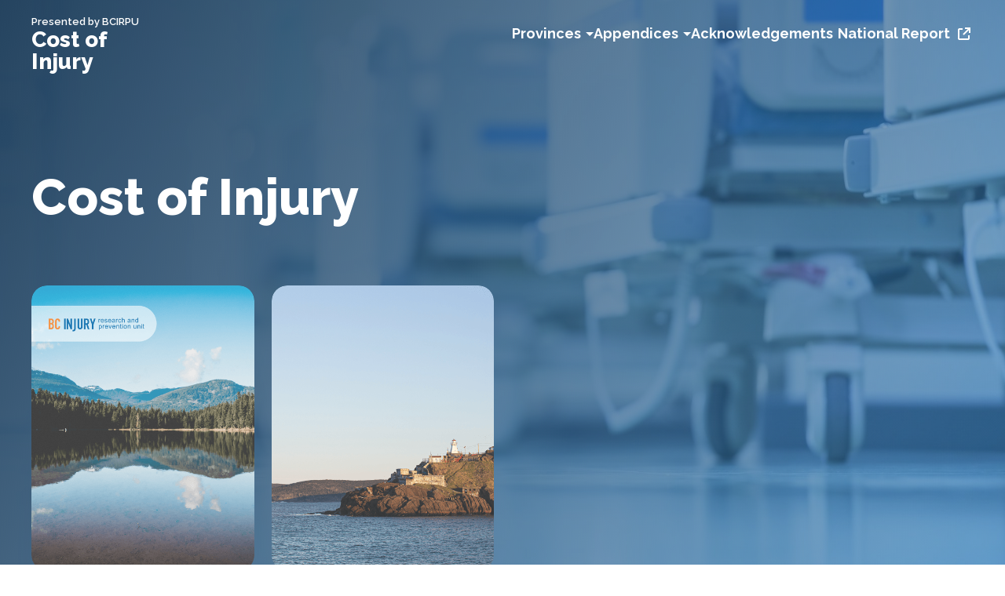

--- FILE ---
content_type: text/html
request_url: https://www.costofinjury.ca/
body_size: 5732
content:
<!DOCTYPE html><!-- Last Published: Fri Jan 24 2025 00:59:22 GMT+0000 (Coordinated Universal Time) --><html data-wf-domain="www.costofinjury.ca" data-wf-page="678ef1ceda687dc4a1380cce" data-wf-site="678ef1ceda687dc4a1380cc9" lang="en"><head><meta charset="utf-8"/><title>Cost of Injury</title><meta content="Cost of Injury" property="og:title"/><meta content="Cost of Injury" property="twitter:title"/><meta content="width=device-width, initial-scale=1" name="viewport"/><link href="https://cdn.prod.website-files.com/678ef1ceda687dc4a1380cc9/css/cost-of-injury-d76be7b41f75ca6d58660d89.webflow.1b56f1ac3.css" rel="stylesheet" type="text/css"/><link href="https://fonts.googleapis.com" rel="preconnect"/><link href="https://fonts.gstatic.com" rel="preconnect" crossorigin="anonymous"/><script src="https://ajax.googleapis.com/ajax/libs/webfont/1.6.26/webfont.js" type="text/javascript"></script><script type="text/javascript">WebFont.load({  google: {    families: ["Montserrat:100,100italic,200,200italic,300,300italic,400,400italic,500,500italic,600,600italic,700,700italic,800,800italic,900,900italic","Raleway:300,regular,500,600,700,800","Roboto:300,regular,500,700,900"]  }});</script><script type="text/javascript">!function(o,c){var n=c.documentElement,t=" w-mod-";n.className+=t+"js",("ontouchstart"in o||o.DocumentTouch&&c instanceof DocumentTouch)&&(n.className+=t+"touch")}(window,document);</script><link href="https://cdn.prod.website-files.com/678ef1ceda687dc4a1380cc9/678ef1ceda687dc4a1380d42_favicon%201.png" rel="shortcut icon" type="image/x-icon"/><link href="https://cdn.prod.website-files.com/678ef1ceda687dc4a1380cc9/678ef1ceda687dc4a1380d43_favicon%202.png" rel="apple-touch-icon"/><script async="" src="https://www.googletagmanager.com/gtag/js?id=G-XV78VZ5KT7"></script><script type="text/javascript">window.dataLayer = window.dataLayer || [];function gtag(){dataLayer.push(arguments);}gtag('set', 'developer_id.dZGVlNj', true);gtag('js', new Date());gtag('config', 'G-XV78VZ5KT7');</script><style>
  .w-nav-overlay{display:none !important; z-index:-9999}
  /* BC + Default */
  .orange-box-rich {background-color: #f9dfca;}
  .sub-title-link.active {background-color: #F9E0CA;}
  
  /*Atlantic Canada*/
  .Atlantic-Canada .orange-box-rich {background-color: #c7e3f2;}
  .Atlantic-Canada .sub-title-link.active {background-color: #c7e3f2;}

</style>

<!-- Google tag (gtag.js) -->
<script async src="https://www.googletagmanager.com/gtag/js?id=G-HL3NYNBDZ1"></script>
<script>
  window.dataLayer = window.dataLayer || [];
  function gtag(){dataLayer.push(arguments);}
  gtag('js', new Date());

  gtag('config', 'G-HL3NYNBDZ1');
</script></head><body class="body"><div data-collapse="medium" data-animation="default" data-duration="400" data-easing="ease" data-easing2="ease" role="banner" class="navigation w-nav"><div class="layout-1200"><div class="nav-group"><a href="/" aria-current="page" class="logo-link w-nav-brand w--current"><div class="h1-logo-text2">Presented by BCIRPU</div><div class="h1-logo-text1">Cost of Injury</div></a><div class="navigation-wrap"><div class="nav-group"><div class="nav-li"><div class="nav-li-text">Provinces</div><img src="https://cdn.prod.website-files.com/678ef1ceda687dc4a1380cc9/678ef1ceda687dc4a1380d39_arrow_drop_down_24px.svg" loading="lazy" alt="" class="nav-li-arr"/></div><div class="nav-dep-wrap"><div class="w-dyn-list"><div role="list" class="collection-list-2 w-dyn-items"><div role="listitem" class="w-dyn-item"><a href="/bc/cost-of-injury-in-british-columbia" class="nav-dep-li">British Columbia</a></div><div role="listitem" class="w-dyn-item"><a href="/ap/cost-of-injury-in-atlantic-canada" class="nav-dep-li">Atlantic Canada</a></div></div></div></div></div><div class="nav-group"><div class="nav-li"><div class="nav-li-text">Appendices</div><img src="https://cdn.prod.website-files.com/678ef1ceda687dc4a1380cc9/678ef1ceda687dc4a1380d39_arrow_drop_down_24px.svg" loading="lazy" alt="" class="nav-li-arr"/></div><div class="nav-dep-wrap"><a href="/appendix/definitions" class="nav-dep-li">Definitions</a><a href="/appendix/methods" class="nav-dep-li">Methods</a><a href="/appendix/icd-10-code-classifications" class="nav-dep-li">ICD-10 Code Classifications</a><a href="/appendix/references" class="nav-dep-li">References</a></div></div><div class="nav-group"><a href="/acknowledgements" class="nav-li w-inline-block"><div class="nav-li-text">Acknowledgements</div></a></div><div class="nav-group"><a href="https://parachute.ca/en/professional-resource/cost-of-injury-in-canada/" target="_blank" class="nav-li w-inline-block"><div class="nav-li-text">National Report</div><img src="https://cdn.prod.website-files.com/678ef1ceda687dc4a1380cc9/678ef1ceda687dc4a1380d3a_icon_external.svg" loading="lazy" alt="" class="nav-li-arr"/></a></div></div><div data-w-id="cb8b2aa1-a246-6c75-7a13-bacadbcf1520" class="menu-button-3 w-nav-button"><div data-is-ix2-target="1" class="lottie-animation" data-w-id="cb8b2aa1-a246-6c75-7a13-bacadbcf1521" data-animation-type="lottie" data-src="https://cdn.prod.website-files.com/6643a8ef0481b1f311ae7a30/6647d94c0c43a21f76b4258d_Animation%20-%201715984642757.json" data-loop="0" data-direction="1" data-autoplay="0" data-renderer="svg" data-default-duration="1.6166666666666667" data-duration="0"></div></div></div></div><div class="code-embed w-embed w-script"><script>
var Webflow = Webflow || [];
Webflow.push(function () {
  
  $(document).ready(function () {
      var navigation = $(".navigation");

      $(window).scroll(function () {
        if ($(this).scrollTop() >= 96) {
          navigation.addClass("scrolled");
        } else {
          navigation.removeClass("scrolled");
        }
      });
    });
  
});
</script>
<style>
	.w-nav-overlay {z-index:-1}
	.navigation {
    transition: background-color 0.3s ease, box-shadow 0.3s ease; 
  }
  .navigation.scrolled {
    background-color: #1C3C59;
    box-shadow: 0 -1px 20px rgba(126, 126, 126, 0.15);
  }
 	.navigation-item.w--current {} /*선택된 페이지?*/
  
  @media screen and (max-width: 991px) {
    /*mobile-menu*/
    nav.navigation-items.w-nav-menu {padding:40px; border-top: 1px solid rgb(134 183 218);}
  }
</style>


<script>
document.addEventListener('DOMContentLoaded', function() {
  const depRows = document.querySelectorAll('.nav-group');

  depRows.forEach(function(depRow) {
    const menu = depRow.querySelector('.nav-li');
    const menuList = depRow.querySelector('.nav-dep-wrap');

    function addOpenClass() {
      menu.classList.add('open');
      menuList.classList.add('open');
    }

    function removeOpenClass() {
      menu.classList.remove('open');
      menuList.classList.remove('open');
    }

    menu.addEventListener('mouseenter', addOpenClass);
    menuList.addEventListener('mouseenter', addOpenClass);
    depRow.addEventListener('mouseleave', removeOpenClass);
    
  });
});
</script>
<style>
.nav-li.open .nav-li-arr{transform: rotate(180deg);}
.nav-dep-wrap{height: 0;visibility: hidden;transition: all 0.5s ease;transform: translateY(20px);opacity: 0;}
.nav-dep-wrap.open{height: auto; visibility: visible;transform: translateY(0);opacity: 1;}
</style></div><div class="mobile-menu-wrap"><div class="m-nav-group"><div class="m-nav-li-text">Provinces</div><div class="m-nav-dep-wrap"><div class="w-dyn-list"><div role="list" class="collection-list-3 w-dyn-items"><div role="listitem" class="w-dyn-item"><a href="/bc/cost-of-injury-in-british-columbia" class="m-nav-dep-li">British Columbia</a></div><div role="listitem" class="w-dyn-item"><a href="/ap/cost-of-injury-in-atlantic-canada" class="m-nav-dep-li">Atlantic Canada</a></div></div></div></div></div><div class="m-nav-group"><div class="m-nav-li-text">Appendices</div><div class="m-nav-dep-wrap"><a href="/appendix/definitions" class="m-nav-dep-li">Definitions</a><a href="/appendix/methods" class="m-nav-dep-li">Methods</a><a href="/appendix/icd-10-code-classifications" class="m-nav-dep-li">ICD-10 Code Classifications</a><a href="/appendix/references" class="m-nav-dep-li">References</a></div></div><div class="m-nav-group"><a href="/acknowledgements" class="m-nav-li w-inline-block"><div class="m-nav-li-text">Acknowledgements</div></a></div><div class="m-nav-group"><a href="https://parachute.ca/en/professional-resource/cost-of-injury-in-canada/" target="_blank" class="m-nav-li w-inline-block"><div class="m-nav-li-text">National Report</div><img src="https://cdn.prod.website-files.com/678ef1ceda687dc4a1380cc9/678ef1ceda687dc4a1380d3a_icon_external.svg" loading="lazy" alt="" class="m-nav-li-arr"/></a></div><div class="sub-page-menu"><div class="sub-divide-bar"></div><div class="mobile-sub-collection w-dyn-list"><div role="list" class="collection-list-4 w-dyn-items"><div role="listitem" class="w-dyn-item"><a province="British Columbia" href="/bc/cost-of-injury-in-british-columbia" class="sub-menu-text">Cost of Injury in British Columbia</a></div><div role="listitem" class="w-dyn-item"><a province="British Columbia" href="/bc/human-costs-of-injury-british-columbia" class="sub-menu-text">Human Costs of Injury</a></div><div role="listitem" class="w-dyn-item"><a province="British Columbia" href="/bc/costs-to-the-health-system-and-society-british-columbia" class="sub-menu-text">Costs to the Health System and Society</a></div><div role="listitem" class="w-dyn-item"><a province="British Columbia" href="/bc/costs-by-cause-of-injury-british-columbia" class="sub-menu-text">Costs by Cause of Injury</a></div><div role="listitem" class="w-dyn-item"><a province="British Columbia" href="/bc/injury-costs-across-the-lifespan-british-columbia" class="sub-menu-text">Injury Costs Across the Lifespan</a></div><div role="listitem" class="w-dyn-item"><a province="British Columbia" href="/bc/bc-priorities-falls-transport-incidents-and-suicide-self-harm" class="sub-menu-text">BC Priorities: Falls, Transport Incidents, and Suicide/Self-harm</a></div><div role="listitem" class="w-dyn-item"><a province="British Columbia" href="/bc/data-sources-british-columbia" class="sub-menu-text">Data Sources</a></div><div role="listitem" class="w-dyn-item"><a province="British Columbia" href="/bc/reference-population-british-columbia" class="sub-menu-text">Reference Population</a></div></div></div><div class="mobile-sub-collection w-dyn-list"><div role="list" class="collection-list-4 w-dyn-items"><div role="listitem" class="w-dyn-item"><a province="Atlantic Canada" href="/ap/cost-of-injury-in-atlantic-canada" class="sub-menu-text">Cost of Injury in Atlantic Canada</a></div><div role="listitem" class="w-dyn-item"><a province="Atlantic Canada" href="/ap/the-human-cost-of-injury-atlantic-canada" class="sub-menu-text">The Human Cost of Injury</a></div><div role="listitem" class="w-dyn-item"><a province="Atlantic Canada" href="/ap/costs-to-the-health-system-and-society-atlantic-canada" class="sub-menu-text">Costs to the Health System and Society</a></div><div role="listitem" class="w-dyn-item"><a province="Atlantic Canada" href="/ap/costs-by-cause-of-injury-atlantic-canada" class="sub-menu-text">Costs by Cause of Injury</a></div><div role="listitem" class="w-dyn-item"><a province="Atlantic Canada" href="/ap/injury-costs-across-the-lifespan-atlantic-canada" class="sub-menu-text">Injury Costs Across the Lifespan</a></div><div role="listitem" class="w-dyn-item"><a province="Atlantic Canada" href="/ap/costs-for-injury-priorities-falls-transport-suicide-self-harm-atlantic-canada" class="sub-menu-text">Costs for Injury priorities: Falls, Transport, Suicide/Self-harm</a></div><div role="listitem" class="w-dyn-item"><a province="Atlantic Canada" href="/ap/data-sources-atlantic-canada" class="sub-menu-text">Data Sources</a></div><div role="listitem" class="w-dyn-item"><a province="Atlantic Canada" href="/ap/reference-population-atlantic-canada" class="sub-menu-text">Reference Population</a></div><div role="listitem" class="w-dyn-item"><a province="Atlantic Canada" href="/ap/le-cout-des-blessures-au-canada-atlantique" class="sub-menu-text"> Le coût des blessures au Canada atlantique</a></div><div role="listitem" class="w-dyn-item"><a province="Atlantic Canada" href="/ap/cout-humain-des-blessures-canada-atlantique" class="sub-menu-text">Coût humain des blessures</a></div><div role="listitem" class="w-dyn-item"><a province="Atlantic Canada" href="/ap/couts-pour-le-systeme-de-sante-et-la-societe-canada-atlantique" class="sub-menu-text">  Coûts pour le système de santé et la société</a></div><div role="listitem" class="w-dyn-item"><a province="Atlantic Canada" href="/ap/couts-par-cause-de-blessure-canada-atlantique" class="sub-menu-text">Coûts par cause de blessure</a></div><div role="listitem" class="w-dyn-item"><a province="Atlantic Canada" href="/ap/couts-par-age-et-sexe-par-cause-de-blessure-canada-atlantique" class="sub-menu-text">Coûts par âge et sexe par cause de blessure</a></div><div role="listitem" class="w-dyn-item"><a province="Atlantic Canada" href="/ap/couts-les-plus-eleves-chutes-incidents-de-transport-suicide-et-automutilation-canada-atlantique" class="sub-menu-text">Coûts les plus élevés : chutes, incidents de transport, suicide et automutilation</a></div><div role="listitem" class="w-dyn-item"><a province="Atlantic Canada" href="/ap/sources-de-donnees-et-population-de-latlantique-canada-atlantique" class="sub-menu-text">Sources de données et population de l&#x27;Atlantique</a></div><div role="listitem" class="w-dyn-item"><a province="Atlantic Canada" href="/ap/population-de-reference-canada-atlantique" class="sub-menu-text">Population de référence</a></div></div></div><div class="mobile-sub-collection hidden w-dyn-list"><div class="w-dyn-empty"><div>No items found.</div></div></div><div class="w-embed w-script"><script>
document.addEventListener("DOMContentLoaded", function() {
    const provinceContent = document.querySelector('.province-content');
    const subPageMenu = document.querySelector('.sub-page-menu');
    const subPageLinks = document.querySelectorAll('.sub-menu-text');

    if (!provinceContent) {
        subPageMenu.style.display = 'none';
    } else {
        const provinceValue = provinceContent.getAttribute('province');
        if (provinceValue) {
            const formattedClass = provinceValue.replace(/\s+/g, '-');
            provinceContent.classList.add(formattedClass);
        }
        subPageLinks.forEach(link => {
            const linkProvince = link.getAttribute('province');
            if (linkProvince !== provinceValue) {
                link.parentElement.style.display = 'none';
            }
        });
    }
});
</script></div></div></div></div><div class="content"><div class="layout-1200"><div class="landing-content"><h2 class="landing-h2">Cost of Injury</h2><div class="collection-list-wrapper w-dyn-list"><div role="list" class="collection-list w-dyn-items"><div role="listitem" class="card w-dyn-item"><img src="https://cdn.prod.website-files.com/678ef1ceda687dc4a1380cd2/678ef1ceda687dc4a1380cd8_Group%20161.png" loading="lazy" alt="" sizes="(max-width: 479px) 90vw, (max-width: 991px) 45vw, 21vw" srcset="https://cdn.prod.website-files.com/678ef1ceda687dc4a1380cd2/678ef1ceda687dc4a1380cd8_Group%2520161-p-500.png 500w, https://cdn.prod.website-files.com/678ef1ceda687dc4a1380cd2/678ef1ceda687dc4a1380cd8_Group%2520161-p-800.png 800w, https://cdn.prod.website-files.com/678ef1ceda687dc4a1380cd2/678ef1ceda687dc4a1380cd8_Group%20161.png 855w" class="card-thumbnail"/><a href="/bc/cost-of-injury-in-british-columbia" class="province-card w-inline-block"><h3 class="province-name">British Columbia</h3></a></div><div role="listitem" class="card w-dyn-item"><img src="https://cdn.prod.website-files.com/678ef1ceda687dc4a1380cd2/678ef1ceda687dc4a1380cd9_Group%20159.png" loading="lazy" alt="" sizes="(max-width: 479px) 90vw, (max-width: 991px) 45vw, 21vw" srcset="https://cdn.prod.website-files.com/678ef1ceda687dc4a1380cd2/678ef1ceda687dc4a1380cd9_Group%2520159-p-500.png 500w, https://cdn.prod.website-files.com/678ef1ceda687dc4a1380cd2/678ef1ceda687dc4a1380cd9_Group%2520159-p-800.png 800w, https://cdn.prod.website-files.com/678ef1ceda687dc4a1380cd2/678ef1ceda687dc4a1380cd9_Group%20159.png 855w" class="card-thumbnail"/><a href="/ap/cost-of-injury-in-atlantic-canada" class="province-card w-inline-block"><h3 class="province-name">Atlantic Canada</h3></a></div></div></div></div></div></div><div class="footer-wrap"><div class="layout-1200"><div class="footer-content"><div class="foot-sec1"><a href="/" aria-current="page" class="logo-link w-nav-brand w--current"><div class="h1-logo-text2">Presented by BCIRPU</div><div class="h1-logo-text1">Cost of Injury</div></a><div class="foot-sec1-p">F508 - 4480 Oak St.<br/>Vancouver, BC, V6H 3V4<br/>Email: bcinjury@bcchr.ca</div></div><div class="foot-sec2"><div class="foot-sec2-group"><div class="foot-menu">Provinces</div><div class="w-dyn-list"><div role="list" class="w-dyn-items"><div role="listitem" class="w-dyn-item"><a href="/bc/cost-of-injury-in-british-columbia" class="foot-menu-li">British Columbia</a></div><div role="listitem" class="w-dyn-item"><a href="/ap/cost-of-injury-in-atlantic-canada" class="foot-menu-li">Atlantic Canada</a></div></div></div><a href="/acknowledgements" class="foot-menu-li">Acknowledgements</a></div><div class="foot-sec2-group"><div class="foot-menu">Resources</div><a href="https://parachute.ca/en/professional-resource/cost-of-injury-in-canada/" target="_blank" class="foot-menu-li">Cost of Injury: Canada</a><a href="http://hdl.handle.net/2429/78167" target="_blank" class="foot-menu-li">Economic Burden of Injury BC</a></div></div><div class="foot-sec3"><div class="foot-sec2-group"><div class="foot-menu">Appendix</div><a href="/appendix/definitions" class="foot-menu-li">Definitions</a><a href="/appendix/methods" class="foot-menu-li">Methods</a><a href="/appendix/icd-10-code-classifications" class="foot-menu-li">ICD-10 Code Classifications</a><a href="/appendix/references" class="foot-menu-li">References</a></div></div><div class="foot-sec4"><a href="#" class="foot-logo w-inline-block"><img src="https://cdn.prod.website-files.com/678ef1ceda687dc4a1380cc9/678ef1ceda687dc4a1380d20_PHSA_White_Logo%201.svg" loading="lazy" alt="" class="foot-logo-img"/></a><a href="#" class="foot-logo w-inline-block"><img src="https://cdn.prod.website-files.com/678ef1ceda687dc4a1380cc9/678ef1ceda687dc4a1380d35_bcipu%20-%20white%202.svg" loading="lazy" alt="" class="foot-logo-img"/></a><a href="#" class="foot-logo w-inline-block"><img src="https://cdn.prod.website-files.com/678ef1ceda687dc4a1380cc9/678ef1ceda687dc4a1380d36_ubc-emblem-white%201.svg" loading="lazy" alt="" class="foot-logo-img"/></a><a href="#" class="foot-logo w-inline-block"><img src="https://cdn.prod.website-files.com/678ef1ceda687dc4a1380cc9/678ef1ceda687dc4a1380d38_bcch-white%201.svg" loading="lazy" alt="" class="foot-logo-img"/></a><a href="#" class="foot-logo w-inline-block"><img src="https://cdn.prod.website-files.com/678ef1ceda687dc4a1380cc9/678ef1ceda687dc4a1380d37_BCCH-DigitalLab-Logo-180926-White%201.svg" loading="lazy" alt="" class="foot-logo-img"/></a></div></div></div><div class="foot-line"></div><div class="coot-copyright">Copyright 2022 - All Rights Reserved</div><a href="#" class="top-btn w-inline-block"><img src="https://cdn.prod.website-files.com/678ef1ceda687dc4a1380cc9/678ef1ceda687dc4a1380d3b_Group%2034.svg" loading="lazy" alt=""/></a><div class="w-embed w-script"><script>
    const topButton = document.querySelector('.top-btn');

    window.onscroll = function() {
      if (document.body.scrollTop > 100 || document.documentElement.scrollTop > 100) {
        topButton.style.display = "block";
      } else {
        topButton.style.display = "none";
      }
    };

    topButton.addEventListener('click', function() {
      window.scrollTo({ top: 0, behavior: 'smooth' });
    });
</script></div></div><div class="w-embed"><style>
/*Card Scale Size(hover)*/
.card .card-thumbnail {
  transition: all 0.3s ease-out;
  transform: scale(1);
} 
.card:hover .card-thumbnail {
	transform: scale(1.05);
  transition: all 0.3s ease;
}


</style></div><script src="https://d3e54v103j8qbb.cloudfront.net/js/jquery-3.5.1.min.dc5e7f18c8.js?site=678ef1ceda687dc4a1380cc9" type="text/javascript" integrity="sha256-9/aliU8dGd2tb6OSsuzixeV4y/faTqgFtohetphbbj0=" crossorigin="anonymous"></script><script src="https://cdn.prod.website-files.com/678ef1ceda687dc4a1380cc9/js/webflow.275c6f82.61cb4595328aa199.js" type="text/javascript"></script><!--Desktop Nav indicator-->
<style>
.nav-group.current {position: relative;}
.nav-group.current:after {display: block; width: 100%; height: 3px; background: #fff; content: ""; position: absolute; bottom: -7px; left: 0;}
</style>
<script>
document.addEventListener("DOMContentLoaded", function() {
    const page = document.body.getAttribute('page');
    const navGroupMap = {
        provinces: 0,
        appendix: 1
    };

    if (navGroupMap[page] !== undefined) {
        const navGroup = document.querySelectorAll('.navigation-wrap .nav-group')[navGroupMap[page]];
        if (navGroup) {
            navGroup.classList.add('current');
        }
    }
});
</script>

<!--Subpage Left Nav Current Indicator-->
<style>
.app-left-tap { align-self: flex-start; flex-shrink: 0;}
.app-small-title-wrap {position:relative;}
.app-small-title-wrap:after {display: block; width: 2px; content: ""; height:100%; background: #fff; opacity: 1; position: absolute; top: 0; right: -52px; z-index:10; background: repeating-linear-gradient(to bottom, black 0, black 6px, white 6px, white 10px);
}  
.sub-title-link{position:relative; transition: background-color 0.3s}
.sub-title-link.active { background-color:#F9E0CA; }
.sub-title-link:after {display: block; width: 5px; content: ""; height: 2px; background: #000; opacity: 0.5; position: absolute; top: 10px; left: -13px; }
</style>
<script>
document.addEventListener("DOMContentLoaded", function() {
    const menuLinks = document.querySelectorAll(".sub-title-link");
    const sections = Array.from(menuLinks).map(link => document.querySelector(link.getAttribute("href")));

    function handleScroll() {
        let currentSection = null;

        sections.forEach(section => {
            const sectionTop = section.offsetTop - 200;
            const sectionHeight = section.offsetHeight;

            if (window.scrollY >= sectionTop - sectionHeight / 3 && window.scrollY < sectionTop + sectionHeight) {
                currentSection = section;
            }
        });
        menuLinks.forEach(link => {
            link.classList.remove("active");
            if (currentSection && link.getAttribute("href") === `#${currentSection.id}`) {
                link.classList.add("active");
            }
        });
    }
    window.addEventListener("scroll", handleScroll);
    handleScroll();
});
</script></body></html>

--- FILE ---
content_type: text/css
request_url: https://cdn.prod.website-files.com/678ef1ceda687dc4a1380cc9/css/cost-of-injury-d76be7b41f75ca6d58660d89.webflow.1b56f1ac3.css
body_size: 13753
content:
html {
  -webkit-text-size-adjust: 100%;
  -ms-text-size-adjust: 100%;
  font-family: sans-serif;
}

body {
  margin: 0;
}

article, aside, details, figcaption, figure, footer, header, hgroup, main, menu, nav, section, summary {
  display: block;
}

audio, canvas, progress, video {
  vertical-align: baseline;
  display: inline-block;
}

audio:not([controls]) {
  height: 0;
  display: none;
}

[hidden], template {
  display: none;
}

a {
  background-color: #0000;
}

a:active, a:hover {
  outline: 0;
}

abbr[title] {
  border-bottom: 1px dotted;
}

b, strong {
  font-weight: bold;
}

dfn {
  font-style: italic;
}

h1 {
  margin: .67em 0;
  font-size: 2em;
}

mark {
  color: #000;
  background: #ff0;
}

small {
  font-size: 80%;
}

sub, sup {
  vertical-align: baseline;
  font-size: 75%;
  line-height: 0;
  position: relative;
}

sup {
  top: -.5em;
}

sub {
  bottom: -.25em;
}

img {
  border: 0;
}

svg:not(:root) {
  overflow: hidden;
}

hr {
  box-sizing: content-box;
  height: 0;
}

pre {
  overflow: auto;
}

code, kbd, pre, samp {
  font-family: monospace;
  font-size: 1em;
}

button, input, optgroup, select, textarea {
  color: inherit;
  font: inherit;
  margin: 0;
}

button {
  overflow: visible;
}

button, select {
  text-transform: none;
}

button, html input[type="button"], input[type="reset"] {
  -webkit-appearance: button;
  cursor: pointer;
}

button[disabled], html input[disabled] {
  cursor: default;
}

button::-moz-focus-inner, input::-moz-focus-inner {
  border: 0;
  padding: 0;
}

input {
  line-height: normal;
}

input[type="checkbox"], input[type="radio"] {
  box-sizing: border-box;
  padding: 0;
}

input[type="number"]::-webkit-inner-spin-button, input[type="number"]::-webkit-outer-spin-button {
  height: auto;
}

input[type="search"] {
  -webkit-appearance: none;
}

input[type="search"]::-webkit-search-cancel-button, input[type="search"]::-webkit-search-decoration {
  -webkit-appearance: none;
}

legend {
  border: 0;
  padding: 0;
}

textarea {
  overflow: auto;
}

optgroup {
  font-weight: bold;
}

table {
  border-collapse: collapse;
  border-spacing: 0;
}

td, th {
  padding: 0;
}

@font-face {
  font-family: webflow-icons;
  src: url("[data-uri]") format("truetype");
  font-weight: normal;
  font-style: normal;
}

[class^="w-icon-"], [class*=" w-icon-"] {
  speak: none;
  font-variant: normal;
  text-transform: none;
  -webkit-font-smoothing: antialiased;
  -moz-osx-font-smoothing: grayscale;
  font-style: normal;
  font-weight: normal;
  line-height: 1;
  font-family: webflow-icons !important;
}

.w-icon-slider-right:before {
  content: "";
}

.w-icon-slider-left:before {
  content: "";
}

.w-icon-nav-menu:before {
  content: "";
}

.w-icon-arrow-down:before, .w-icon-dropdown-toggle:before {
  content: "";
}

.w-icon-file-upload-remove:before {
  content: "";
}

.w-icon-file-upload-icon:before {
  content: "";
}

* {
  box-sizing: border-box;
}

html {
  height: 100%;
}

body {
  color: #333;
  background-color: #fff;
  min-height: 100%;
  margin: 0;
  font-family: Arial, sans-serif;
  font-size: 14px;
  line-height: 20px;
}

img {
  vertical-align: middle;
  max-width: 100%;
  display: inline-block;
}

html.w-mod-touch * {
  background-attachment: scroll !important;
}

.w-block {
  display: block;
}

.w-inline-block {
  max-width: 100%;
  display: inline-block;
}

.w-clearfix:before, .w-clearfix:after {
  content: " ";
  grid-area: 1 / 1 / 2 / 2;
  display: table;
}

.w-clearfix:after {
  clear: both;
}

.w-hidden {
  display: none;
}

.w-button {
  color: #fff;
  line-height: inherit;
  cursor: pointer;
  background-color: #3898ec;
  border: 0;
  border-radius: 0;
  padding: 9px 15px;
  text-decoration: none;
  display: inline-block;
}

input.w-button {
  -webkit-appearance: button;
}

html[data-w-dynpage] [data-w-cloak] {
  color: #0000 !important;
}

.w-code-block {
  margin: unset;
}

pre.w-code-block code {
  all: inherit;
}

.w-optimization {
  display: contents;
}

.w-webflow-badge, .w-webflow-badge > img {
  box-sizing: unset;
  width: unset;
  height: unset;
  max-height: unset;
  max-width: unset;
  min-height: unset;
  min-width: unset;
  margin: unset;
  padding: unset;
  float: unset;
  clear: unset;
  border: unset;
  border-radius: unset;
  background: unset;
  background-image: unset;
  background-position: unset;
  background-size: unset;
  background-repeat: unset;
  background-origin: unset;
  background-clip: unset;
  background-attachment: unset;
  background-color: unset;
  box-shadow: unset;
  transform: unset;
  direction: unset;
  font-family: unset;
  font-weight: unset;
  color: unset;
  font-size: unset;
  line-height: unset;
  font-style: unset;
  font-variant: unset;
  text-align: unset;
  letter-spacing: unset;
  -webkit-text-decoration: unset;
  text-decoration: unset;
  text-indent: unset;
  text-transform: unset;
  list-style-type: unset;
  text-shadow: unset;
  vertical-align: unset;
  cursor: unset;
  white-space: unset;
  word-break: unset;
  word-spacing: unset;
  word-wrap: unset;
  transition: unset;
}

.w-webflow-badge {
  white-space: nowrap;
  cursor: pointer;
  box-shadow: 0 0 0 1px #0000001a, 0 1px 3px #0000001a;
  visibility: visible !important;
  opacity: 1 !important;
  z-index: 2147483647 !important;
  color: #aaadb0 !important;
  overflow: unset !important;
  background-color: #fff !important;
  border-radius: 3px !important;
  width: auto !important;
  height: auto !important;
  margin: 0 !important;
  padding: 6px !important;
  font-size: 12px !important;
  line-height: 14px !important;
  text-decoration: none !important;
  display: inline-block !important;
  position: fixed !important;
  inset: auto 12px 12px auto !important;
  transform: none !important;
}

.w-webflow-badge > img {
  position: unset;
  visibility: unset !important;
  opacity: 1 !important;
  vertical-align: middle !important;
  display: inline-block !important;
}

h1, h2, h3, h4, h5, h6 {
  margin-bottom: 10px;
  font-weight: bold;
}

h1 {
  margin-top: 20px;
  font-size: 38px;
  line-height: 44px;
}

h2 {
  margin-top: 20px;
  font-size: 32px;
  line-height: 36px;
}

h3 {
  margin-top: 20px;
  font-size: 24px;
  line-height: 30px;
}

h4 {
  margin-top: 10px;
  font-size: 18px;
  line-height: 24px;
}

h5 {
  margin-top: 10px;
  font-size: 14px;
  line-height: 20px;
}

h6 {
  margin-top: 10px;
  font-size: 12px;
  line-height: 18px;
}

p {
  margin-top: 0;
  margin-bottom: 10px;
}

blockquote {
  border-left: 5px solid #e2e2e2;
  margin: 0 0 10px;
  padding: 10px 20px;
  font-size: 18px;
  line-height: 22px;
}

figure {
  margin: 0 0 10px;
}

figcaption {
  text-align: center;
  margin-top: 5px;
}

ul, ol {
  margin-top: 0;
  margin-bottom: 10px;
  padding-left: 40px;
}

.w-list-unstyled {
  padding-left: 0;
  list-style: none;
}

.w-embed:before, .w-embed:after {
  content: " ";
  grid-area: 1 / 1 / 2 / 2;
  display: table;
}

.w-embed:after {
  clear: both;
}

.w-video {
  width: 100%;
  padding: 0;
  position: relative;
}

.w-video iframe, .w-video object, .w-video embed {
  border: none;
  width: 100%;
  height: 100%;
  position: absolute;
  top: 0;
  left: 0;
}

fieldset {
  border: 0;
  margin: 0;
  padding: 0;
}

button, [type="button"], [type="reset"] {
  cursor: pointer;
  -webkit-appearance: button;
  border: 0;
}

.w-form {
  margin: 0 0 15px;
}

.w-form-done {
  text-align: center;
  background-color: #ddd;
  padding: 20px;
  display: none;
}

.w-form-fail {
  background-color: #ffdede;
  margin-top: 10px;
  padding: 10px;
  display: none;
}

label {
  margin-bottom: 5px;
  font-weight: bold;
  display: block;
}

.w-input, .w-select {
  color: #333;
  vertical-align: middle;
  background-color: #fff;
  border: 1px solid #ccc;
  width: 100%;
  height: 38px;
  margin-bottom: 10px;
  padding: 8px 12px;
  font-size: 14px;
  line-height: 1.42857;
  display: block;
}

.w-input::placeholder, .w-select::placeholder {
  color: #999;
}

.w-input:focus, .w-select:focus {
  border-color: #3898ec;
  outline: 0;
}

.w-input[disabled], .w-select[disabled], .w-input[readonly], .w-select[readonly], fieldset[disabled] .w-input, fieldset[disabled] .w-select {
  cursor: not-allowed;
}

.w-input[disabled]:not(.w-input-disabled), .w-select[disabled]:not(.w-input-disabled), .w-input[readonly], .w-select[readonly], fieldset[disabled]:not(.w-input-disabled) .w-input, fieldset[disabled]:not(.w-input-disabled) .w-select {
  background-color: #eee;
}

textarea.w-input, textarea.w-select {
  height: auto;
}

.w-select {
  background-color: #f3f3f3;
}

.w-select[multiple] {
  height: auto;
}

.w-form-label {
  cursor: pointer;
  margin-bottom: 0;
  font-weight: normal;
  display: inline-block;
}

.w-radio {
  margin-bottom: 5px;
  padding-left: 20px;
  display: block;
}

.w-radio:before, .w-radio:after {
  content: " ";
  grid-area: 1 / 1 / 2 / 2;
  display: table;
}

.w-radio:after {
  clear: both;
}

.w-radio-input {
  float: left;
  margin: 3px 0 0 -20px;
  line-height: normal;
}

.w-file-upload {
  margin-bottom: 10px;
  display: block;
}

.w-file-upload-input {
  opacity: 0;
  z-index: -100;
  width: .1px;
  height: .1px;
  position: absolute;
  overflow: hidden;
}

.w-file-upload-default, .w-file-upload-uploading, .w-file-upload-success {
  color: #333;
  display: inline-block;
}

.w-file-upload-error {
  margin-top: 10px;
  display: block;
}

.w-file-upload-default.w-hidden, .w-file-upload-uploading.w-hidden, .w-file-upload-error.w-hidden, .w-file-upload-success.w-hidden {
  display: none;
}

.w-file-upload-uploading-btn {
  cursor: pointer;
  background-color: #fafafa;
  border: 1px solid #ccc;
  margin: 0;
  padding: 8px 12px;
  font-size: 14px;
  font-weight: normal;
  display: flex;
}

.w-file-upload-file {
  background-color: #fafafa;
  border: 1px solid #ccc;
  flex-grow: 1;
  justify-content: space-between;
  margin: 0;
  padding: 8px 9px 8px 11px;
  display: flex;
}

.w-file-upload-file-name {
  font-size: 14px;
  font-weight: normal;
  display: block;
}

.w-file-remove-link {
  cursor: pointer;
  width: auto;
  height: auto;
  margin-top: 3px;
  margin-left: 10px;
  padding: 3px;
  display: block;
}

.w-icon-file-upload-remove {
  margin: auto;
  font-size: 10px;
}

.w-file-upload-error-msg {
  color: #ea384c;
  padding: 2px 0;
  display: inline-block;
}

.w-file-upload-info {
  padding: 0 12px;
  line-height: 38px;
  display: inline-block;
}

.w-file-upload-label {
  cursor: pointer;
  background-color: #fafafa;
  border: 1px solid #ccc;
  margin: 0;
  padding: 8px 12px;
  font-size: 14px;
  font-weight: normal;
  display: inline-block;
}

.w-icon-file-upload-icon, .w-icon-file-upload-uploading {
  width: 20px;
  margin-right: 8px;
  display: inline-block;
}

.w-icon-file-upload-uploading {
  height: 20px;
}

.w-container {
  max-width: 940px;
  margin-left: auto;
  margin-right: auto;
}

.w-container:before, .w-container:after {
  content: " ";
  grid-area: 1 / 1 / 2 / 2;
  display: table;
}

.w-container:after {
  clear: both;
}

.w-container .w-row {
  margin-left: -10px;
  margin-right: -10px;
}

.w-row:before, .w-row:after {
  content: " ";
  grid-area: 1 / 1 / 2 / 2;
  display: table;
}

.w-row:after {
  clear: both;
}

.w-row .w-row {
  margin-left: 0;
  margin-right: 0;
}

.w-col {
  float: left;
  width: 100%;
  min-height: 1px;
  padding-left: 10px;
  padding-right: 10px;
  position: relative;
}

.w-col .w-col {
  padding-left: 0;
  padding-right: 0;
}

.w-col-1 {
  width: 8.33333%;
}

.w-col-2 {
  width: 16.6667%;
}

.w-col-3 {
  width: 25%;
}

.w-col-4 {
  width: 33.3333%;
}

.w-col-5 {
  width: 41.6667%;
}

.w-col-6 {
  width: 50%;
}

.w-col-7 {
  width: 58.3333%;
}

.w-col-8 {
  width: 66.6667%;
}

.w-col-9 {
  width: 75%;
}

.w-col-10 {
  width: 83.3333%;
}

.w-col-11 {
  width: 91.6667%;
}

.w-col-12 {
  width: 100%;
}

.w-hidden-main {
  display: none !important;
}

@media screen and (max-width: 991px) {
  .w-container {
    max-width: 728px;
  }

  .w-hidden-main {
    display: inherit !important;
  }

  .w-hidden-medium {
    display: none !important;
  }

  .w-col-medium-1 {
    width: 8.33333%;
  }

  .w-col-medium-2 {
    width: 16.6667%;
  }

  .w-col-medium-3 {
    width: 25%;
  }

  .w-col-medium-4 {
    width: 33.3333%;
  }

  .w-col-medium-5 {
    width: 41.6667%;
  }

  .w-col-medium-6 {
    width: 50%;
  }

  .w-col-medium-7 {
    width: 58.3333%;
  }

  .w-col-medium-8 {
    width: 66.6667%;
  }

  .w-col-medium-9 {
    width: 75%;
  }

  .w-col-medium-10 {
    width: 83.3333%;
  }

  .w-col-medium-11 {
    width: 91.6667%;
  }

  .w-col-medium-12 {
    width: 100%;
  }

  .w-col-stack {
    width: 100%;
    left: auto;
    right: auto;
  }
}

@media screen and (max-width: 767px) {
  .w-hidden-main, .w-hidden-medium {
    display: inherit !important;
  }

  .w-hidden-small {
    display: none !important;
  }

  .w-row, .w-container .w-row {
    margin-left: 0;
    margin-right: 0;
  }

  .w-col {
    width: 100%;
    left: auto;
    right: auto;
  }

  .w-col-small-1 {
    width: 8.33333%;
  }

  .w-col-small-2 {
    width: 16.6667%;
  }

  .w-col-small-3 {
    width: 25%;
  }

  .w-col-small-4 {
    width: 33.3333%;
  }

  .w-col-small-5 {
    width: 41.6667%;
  }

  .w-col-small-6 {
    width: 50%;
  }

  .w-col-small-7 {
    width: 58.3333%;
  }

  .w-col-small-8 {
    width: 66.6667%;
  }

  .w-col-small-9 {
    width: 75%;
  }

  .w-col-small-10 {
    width: 83.3333%;
  }

  .w-col-small-11 {
    width: 91.6667%;
  }

  .w-col-small-12 {
    width: 100%;
  }
}

@media screen and (max-width: 479px) {
  .w-container {
    max-width: none;
  }

  .w-hidden-main, .w-hidden-medium, .w-hidden-small {
    display: inherit !important;
  }

  .w-hidden-tiny {
    display: none !important;
  }

  .w-col {
    width: 100%;
  }

  .w-col-tiny-1 {
    width: 8.33333%;
  }

  .w-col-tiny-2 {
    width: 16.6667%;
  }

  .w-col-tiny-3 {
    width: 25%;
  }

  .w-col-tiny-4 {
    width: 33.3333%;
  }

  .w-col-tiny-5 {
    width: 41.6667%;
  }

  .w-col-tiny-6 {
    width: 50%;
  }

  .w-col-tiny-7 {
    width: 58.3333%;
  }

  .w-col-tiny-8 {
    width: 66.6667%;
  }

  .w-col-tiny-9 {
    width: 75%;
  }

  .w-col-tiny-10 {
    width: 83.3333%;
  }

  .w-col-tiny-11 {
    width: 91.6667%;
  }

  .w-col-tiny-12 {
    width: 100%;
  }
}

.w-widget {
  position: relative;
}

.w-widget-map {
  width: 100%;
  height: 400px;
}

.w-widget-map label {
  width: auto;
  display: inline;
}

.w-widget-map img {
  max-width: inherit;
}

.w-widget-map .gm-style-iw {
  text-align: center;
}

.w-widget-map .gm-style-iw > button {
  display: none !important;
}

.w-widget-twitter {
  overflow: hidden;
}

.w-widget-twitter-count-shim {
  vertical-align: top;
  text-align: center;
  background: #fff;
  border: 1px solid #758696;
  border-radius: 3px;
  width: 28px;
  height: 20px;
  display: inline-block;
  position: relative;
}

.w-widget-twitter-count-shim * {
  pointer-events: none;
  -webkit-user-select: none;
  user-select: none;
}

.w-widget-twitter-count-shim .w-widget-twitter-count-inner {
  text-align: center;
  color: #999;
  font-family: serif;
  font-size: 15px;
  line-height: 12px;
  position: relative;
}

.w-widget-twitter-count-shim .w-widget-twitter-count-clear {
  display: block;
  position: relative;
}

.w-widget-twitter-count-shim.w--large {
  width: 36px;
  height: 28px;
}

.w-widget-twitter-count-shim.w--large .w-widget-twitter-count-inner {
  font-size: 18px;
  line-height: 18px;
}

.w-widget-twitter-count-shim:not(.w--vertical) {
  margin-left: 5px;
  margin-right: 8px;
}

.w-widget-twitter-count-shim:not(.w--vertical).w--large {
  margin-left: 6px;
}

.w-widget-twitter-count-shim:not(.w--vertical):before, .w-widget-twitter-count-shim:not(.w--vertical):after {
  content: " ";
  pointer-events: none;
  border: solid #0000;
  width: 0;
  height: 0;
  position: absolute;
  top: 50%;
  left: 0;
}

.w-widget-twitter-count-shim:not(.w--vertical):before {
  border-width: 4px;
  border-color: #75869600 #5d6c7b #75869600 #75869600;
  margin-top: -4px;
  margin-left: -9px;
}

.w-widget-twitter-count-shim:not(.w--vertical).w--large:before {
  border-width: 5px;
  margin-top: -5px;
  margin-left: -10px;
}

.w-widget-twitter-count-shim:not(.w--vertical):after {
  border-width: 4px;
  border-color: #fff0 #fff #fff0 #fff0;
  margin-top: -4px;
  margin-left: -8px;
}

.w-widget-twitter-count-shim:not(.w--vertical).w--large:after {
  border-width: 5px;
  margin-top: -5px;
  margin-left: -9px;
}

.w-widget-twitter-count-shim.w--vertical {
  width: 61px;
  height: 33px;
  margin-bottom: 8px;
}

.w-widget-twitter-count-shim.w--vertical:before, .w-widget-twitter-count-shim.w--vertical:after {
  content: " ";
  pointer-events: none;
  border: solid #0000;
  width: 0;
  height: 0;
  position: absolute;
  top: 100%;
  left: 50%;
}

.w-widget-twitter-count-shim.w--vertical:before {
  border-width: 5px;
  border-color: #5d6c7b #75869600 #75869600;
  margin-left: -5px;
}

.w-widget-twitter-count-shim.w--vertical:after {
  border-width: 4px;
  border-color: #fff #fff0 #fff0;
  margin-left: -4px;
}

.w-widget-twitter-count-shim.w--vertical .w-widget-twitter-count-inner {
  font-size: 18px;
  line-height: 22px;
}

.w-widget-twitter-count-shim.w--vertical.w--large {
  width: 76px;
}

.w-background-video {
  color: #fff;
  height: 500px;
  position: relative;
  overflow: hidden;
}

.w-background-video > video {
  object-fit: cover;
  z-index: -100;
  background-position: 50%;
  background-size: cover;
  width: 100%;
  height: 100%;
  margin: auto;
  position: absolute;
  inset: -100%;
}

.w-background-video > video::-webkit-media-controls-start-playback-button {
  -webkit-appearance: none;
  display: none !important;
}

.w-background-video--control {
  background-color: #0000;
  padding: 0;
  position: absolute;
  bottom: 1em;
  right: 1em;
}

.w-background-video--control > [hidden] {
  display: none !important;
}

.w-slider {
  text-align: center;
  clear: both;
  -webkit-tap-highlight-color: #0000;
  tap-highlight-color: #0000;
  background: #ddd;
  height: 300px;
  position: relative;
}

.w-slider-mask {
  z-index: 1;
  white-space: nowrap;
  height: 100%;
  display: block;
  position: relative;
  left: 0;
  right: 0;
  overflow: hidden;
}

.w-slide {
  vertical-align: top;
  white-space: normal;
  text-align: left;
  width: 100%;
  height: 100%;
  display: inline-block;
  position: relative;
}

.w-slider-nav {
  z-index: 2;
  text-align: center;
  -webkit-tap-highlight-color: #0000;
  tap-highlight-color: #0000;
  height: 40px;
  margin: auto;
  padding-top: 10px;
  position: absolute;
  inset: auto 0 0;
}

.w-slider-nav.w-round > div {
  border-radius: 100%;
}

.w-slider-nav.w-num > div {
  font-size: inherit;
  line-height: inherit;
  width: auto;
  height: auto;
  padding: .2em .5em;
}

.w-slider-nav.w-shadow > div {
  box-shadow: 0 0 3px #3336;
}

.w-slider-nav-invert {
  color: #fff;
}

.w-slider-nav-invert > div {
  background-color: #2226;
}

.w-slider-nav-invert > div.w-active {
  background-color: #222;
}

.w-slider-dot {
  cursor: pointer;
  background-color: #fff6;
  width: 1em;
  height: 1em;
  margin: 0 3px .5em;
  transition: background-color .1s, color .1s;
  display: inline-block;
  position: relative;
}

.w-slider-dot.w-active {
  background-color: #fff;
}

.w-slider-dot:focus {
  outline: none;
  box-shadow: 0 0 0 2px #fff;
}

.w-slider-dot:focus.w-active {
  box-shadow: none;
}

.w-slider-arrow-left, .w-slider-arrow-right {
  cursor: pointer;
  color: #fff;
  -webkit-tap-highlight-color: #0000;
  tap-highlight-color: #0000;
  -webkit-user-select: none;
  user-select: none;
  width: 80px;
  margin: auto;
  font-size: 40px;
  position: absolute;
  inset: 0;
  overflow: hidden;
}

.w-slider-arrow-left [class^="w-icon-"], .w-slider-arrow-right [class^="w-icon-"], .w-slider-arrow-left [class*=" w-icon-"], .w-slider-arrow-right [class*=" w-icon-"] {
  position: absolute;
}

.w-slider-arrow-left:focus, .w-slider-arrow-right:focus {
  outline: 0;
}

.w-slider-arrow-left {
  z-index: 3;
  right: auto;
}

.w-slider-arrow-right {
  z-index: 4;
  left: auto;
}

.w-icon-slider-left, .w-icon-slider-right {
  width: 1em;
  height: 1em;
  margin: auto;
  inset: 0;
}

.w-slider-aria-label {
  clip: rect(0 0 0 0);
  border: 0;
  width: 1px;
  height: 1px;
  margin: -1px;
  padding: 0;
  position: absolute;
  overflow: hidden;
}

.w-slider-force-show {
  display: block !important;
}

.w-dropdown {
  text-align: left;
  z-index: 900;
  margin-left: auto;
  margin-right: auto;
  display: inline-block;
  position: relative;
}

.w-dropdown-btn, .w-dropdown-toggle, .w-dropdown-link {
  vertical-align: top;
  color: #222;
  text-align: left;
  white-space: nowrap;
  margin-left: auto;
  margin-right: auto;
  padding: 20px;
  text-decoration: none;
  position: relative;
}

.w-dropdown-toggle {
  -webkit-user-select: none;
  user-select: none;
  cursor: pointer;
  padding-right: 40px;
  display: inline-block;
}

.w-dropdown-toggle:focus {
  outline: 0;
}

.w-icon-dropdown-toggle {
  width: 1em;
  height: 1em;
  margin: auto 20px auto auto;
  position: absolute;
  top: 0;
  bottom: 0;
  right: 0;
}

.w-dropdown-list {
  background: #ddd;
  min-width: 100%;
  display: none;
  position: absolute;
}

.w-dropdown-list.w--open {
  display: block;
}

.w-dropdown-link {
  color: #222;
  padding: 10px 20px;
  display: block;
}

.w-dropdown-link.w--current {
  color: #0082f3;
}

.w-dropdown-link:focus {
  outline: 0;
}

@media screen and (max-width: 767px) {
  .w-nav-brand {
    padding-left: 10px;
  }
}

.w-lightbox-backdrop {
  cursor: auto;
  letter-spacing: normal;
  text-indent: 0;
  text-shadow: none;
  text-transform: none;
  visibility: visible;
  white-space: normal;
  word-break: normal;
  word-spacing: normal;
  word-wrap: normal;
  color: #fff;
  text-align: center;
  z-index: 2000;
  opacity: 0;
  -webkit-user-select: none;
  -moz-user-select: none;
  -webkit-tap-highlight-color: transparent;
  background: #000000e6;
  outline: 0;
  font-family: Helvetica Neue, Helvetica, Ubuntu, Segoe UI, Verdana, sans-serif;
  font-size: 17px;
  font-style: normal;
  font-weight: 300;
  line-height: 1.2;
  list-style: disc;
  position: fixed;
  inset: 0;
  -webkit-transform: translate(0);
}

.w-lightbox-backdrop, .w-lightbox-container {
  -webkit-overflow-scrolling: touch;
  height: 100%;
  overflow: auto;
}

.w-lightbox-content {
  height: 100vh;
  position: relative;
  overflow: hidden;
}

.w-lightbox-view {
  opacity: 0;
  width: 100vw;
  height: 100vh;
  position: absolute;
}

.w-lightbox-view:before {
  content: "";
  height: 100vh;
}

.w-lightbox-group, .w-lightbox-group .w-lightbox-view, .w-lightbox-group .w-lightbox-view:before {
  height: 86vh;
}

.w-lightbox-frame, .w-lightbox-view:before {
  vertical-align: middle;
  display: inline-block;
}

.w-lightbox-figure {
  margin: 0;
  position: relative;
}

.w-lightbox-group .w-lightbox-figure {
  cursor: pointer;
}

.w-lightbox-img {
  width: auto;
  max-width: none;
  height: auto;
}

.w-lightbox-image {
  float: none;
  max-width: 100vw;
  max-height: 100vh;
  display: block;
}

.w-lightbox-group .w-lightbox-image {
  max-height: 86vh;
}

.w-lightbox-caption {
  text-align: left;
  text-overflow: ellipsis;
  white-space: nowrap;
  background: #0006;
  padding: .5em 1em;
  position: absolute;
  bottom: 0;
  left: 0;
  right: 0;
  overflow: hidden;
}

.w-lightbox-embed {
  width: 100%;
  height: 100%;
  position: absolute;
  inset: 0;
}

.w-lightbox-control {
  cursor: pointer;
  background-position: center;
  background-repeat: no-repeat;
  background-size: 24px;
  width: 4em;
  transition: all .3s;
  position: absolute;
  top: 0;
}

.w-lightbox-left {
  background-image: url("[data-uri]");
  display: none;
  bottom: 0;
  left: 0;
}

.w-lightbox-right {
  background-image: url("[data-uri]");
  display: none;
  bottom: 0;
  right: 0;
}

.w-lightbox-close {
  background-image: url("[data-uri]");
  background-size: 18px;
  height: 2.6em;
  right: 0;
}

.w-lightbox-strip {
  white-space: nowrap;
  padding: 0 1vh;
  line-height: 0;
  position: absolute;
  bottom: 0;
  left: 0;
  right: 0;
  overflow: auto hidden;
}

.w-lightbox-item {
  box-sizing: content-box;
  cursor: pointer;
  width: 10vh;
  padding: 2vh 1vh;
  display: inline-block;
  -webkit-transform: translate3d(0, 0, 0);
}

.w-lightbox-active {
  opacity: .3;
}

.w-lightbox-thumbnail {
  background: #222;
  height: 10vh;
  position: relative;
  overflow: hidden;
}

.w-lightbox-thumbnail-image {
  position: absolute;
  top: 0;
  left: 0;
}

.w-lightbox-thumbnail .w-lightbox-tall {
  width: 100%;
  top: 50%;
  transform: translate(0, -50%);
}

.w-lightbox-thumbnail .w-lightbox-wide {
  height: 100%;
  left: 50%;
  transform: translate(-50%);
}

.w-lightbox-spinner {
  box-sizing: border-box;
  border: 5px solid #0006;
  border-radius: 50%;
  width: 40px;
  height: 40px;
  margin-top: -20px;
  margin-left: -20px;
  animation: .8s linear infinite spin;
  position: absolute;
  top: 50%;
  left: 50%;
}

.w-lightbox-spinner:after {
  content: "";
  border: 3px solid #0000;
  border-bottom-color: #fff;
  border-radius: 50%;
  position: absolute;
  inset: -4px;
}

.w-lightbox-hide {
  display: none;
}

.w-lightbox-noscroll {
  overflow: hidden;
}

@media (min-width: 768px) {
  .w-lightbox-content {
    height: 96vh;
    margin-top: 2vh;
  }

  .w-lightbox-view, .w-lightbox-view:before {
    height: 96vh;
  }

  .w-lightbox-group, .w-lightbox-group .w-lightbox-view, .w-lightbox-group .w-lightbox-view:before {
    height: 84vh;
  }

  .w-lightbox-image {
    max-width: 96vw;
    max-height: 96vh;
  }

  .w-lightbox-group .w-lightbox-image {
    max-width: 82.3vw;
    max-height: 84vh;
  }

  .w-lightbox-left, .w-lightbox-right {
    opacity: .5;
    display: block;
  }

  .w-lightbox-close {
    opacity: .8;
  }

  .w-lightbox-control:hover {
    opacity: 1;
  }
}

.w-lightbox-inactive, .w-lightbox-inactive:hover {
  opacity: 0;
}

.w-richtext:before, .w-richtext:after {
  content: " ";
  grid-area: 1 / 1 / 2 / 2;
  display: table;
}

.w-richtext:after {
  clear: both;
}

.w-richtext[contenteditable="true"]:before, .w-richtext[contenteditable="true"]:after {
  white-space: initial;
}

.w-richtext ol, .w-richtext ul {
  overflow: hidden;
}

.w-richtext .w-richtext-figure-selected.w-richtext-figure-type-video div:after, .w-richtext .w-richtext-figure-selected[data-rt-type="video"] div:after, .w-richtext .w-richtext-figure-selected.w-richtext-figure-type-image div, .w-richtext .w-richtext-figure-selected[data-rt-type="image"] div {
  outline: 2px solid #2895f7;
}

.w-richtext figure.w-richtext-figure-type-video > div:after, .w-richtext figure[data-rt-type="video"] > div:after {
  content: "";
  display: none;
  position: absolute;
  inset: 0;
}

.w-richtext figure {
  max-width: 60%;
  position: relative;
}

.w-richtext figure > div:before {
  cursor: default !important;
}

.w-richtext figure img {
  width: 100%;
}

.w-richtext figure figcaption.w-richtext-figcaption-placeholder {
  opacity: .6;
}

.w-richtext figure div {
  color: #0000;
  font-size: 0;
}

.w-richtext figure.w-richtext-figure-type-image, .w-richtext figure[data-rt-type="image"] {
  display: table;
}

.w-richtext figure.w-richtext-figure-type-image > div, .w-richtext figure[data-rt-type="image"] > div {
  display: inline-block;
}

.w-richtext figure.w-richtext-figure-type-image > figcaption, .w-richtext figure[data-rt-type="image"] > figcaption {
  caption-side: bottom;
  display: table-caption;
}

.w-richtext figure.w-richtext-figure-type-video, .w-richtext figure[data-rt-type="video"] {
  width: 60%;
  height: 0;
}

.w-richtext figure.w-richtext-figure-type-video iframe, .w-richtext figure[data-rt-type="video"] iframe {
  width: 100%;
  height: 100%;
  position: absolute;
  top: 0;
  left: 0;
}

.w-richtext figure.w-richtext-figure-type-video > div, .w-richtext figure[data-rt-type="video"] > div {
  width: 100%;
}

.w-richtext figure.w-richtext-align-center {
  clear: both;
  margin-left: auto;
  margin-right: auto;
}

.w-richtext figure.w-richtext-align-center.w-richtext-figure-type-image > div, .w-richtext figure.w-richtext-align-center[data-rt-type="image"] > div {
  max-width: 100%;
}

.w-richtext figure.w-richtext-align-normal {
  clear: both;
}

.w-richtext figure.w-richtext-align-fullwidth {
  text-align: center;
  clear: both;
  width: 100%;
  max-width: 100%;
  margin-left: auto;
  margin-right: auto;
  display: block;
}

.w-richtext figure.w-richtext-align-fullwidth > div {
  padding-bottom: inherit;
  display: inline-block;
}

.w-richtext figure.w-richtext-align-fullwidth > figcaption {
  display: block;
}

.w-richtext figure.w-richtext-align-floatleft {
  float: left;
  clear: none;
  margin-right: 15px;
}

.w-richtext figure.w-richtext-align-floatright {
  float: right;
  clear: none;
  margin-left: 15px;
}

.w-nav {
  z-index: 1000;
  background: #ddd;
  position: relative;
}

.w-nav:before, .w-nav:after {
  content: " ";
  grid-area: 1 / 1 / 2 / 2;
  display: table;
}

.w-nav:after {
  clear: both;
}

.w-nav-brand {
  float: left;
  color: #333;
  text-decoration: none;
  position: relative;
}

.w-nav-link {
  vertical-align: top;
  color: #222;
  text-align: left;
  margin-left: auto;
  margin-right: auto;
  padding: 20px;
  text-decoration: none;
  display: inline-block;
  position: relative;
}

.w-nav-link.w--current {
  color: #0082f3;
}

.w-nav-menu {
  float: right;
  position: relative;
}

[data-nav-menu-open] {
  text-align: center;
  background: #c8c8c8;
  min-width: 200px;
  position: absolute;
  top: 100%;
  left: 0;
  right: 0;
  overflow: visible;
  display: block !important;
}

.w--nav-link-open {
  display: block;
  position: relative;
}

.w-nav-overlay {
  width: 100%;
  display: none;
  position: absolute;
  top: 100%;
  left: 0;
  right: 0;
  overflow: hidden;
}

.w-nav-overlay [data-nav-menu-open] {
  top: 0;
}

.w-nav[data-animation="over-left"] .w-nav-overlay {
  width: auto;
}

.w-nav[data-animation="over-left"] .w-nav-overlay, .w-nav[data-animation="over-left"] [data-nav-menu-open] {
  z-index: 1;
  top: 0;
  right: auto;
}

.w-nav[data-animation="over-right"] .w-nav-overlay {
  width: auto;
}

.w-nav[data-animation="over-right"] .w-nav-overlay, .w-nav[data-animation="over-right"] [data-nav-menu-open] {
  z-index: 1;
  top: 0;
  left: auto;
}

.w-nav-button {
  float: right;
  cursor: pointer;
  -webkit-tap-highlight-color: #0000;
  tap-highlight-color: #0000;
  -webkit-user-select: none;
  user-select: none;
  padding: 18px;
  font-size: 24px;
  display: none;
  position: relative;
}

.w-nav-button:focus {
  outline: 0;
}

.w-nav-button.w--open {
  color: #fff;
  background-color: #c8c8c8;
}

.w-nav[data-collapse="all"] .w-nav-menu {
  display: none;
}

.w-nav[data-collapse="all"] .w-nav-button, .w--nav-dropdown-open, .w--nav-dropdown-toggle-open {
  display: block;
}

.w--nav-dropdown-list-open {
  position: static;
}

@media screen and (max-width: 991px) {
  .w-nav[data-collapse="medium"] .w-nav-menu {
    display: none;
  }

  .w-nav[data-collapse="medium"] .w-nav-button {
    display: block;
  }
}

@media screen and (max-width: 767px) {
  .w-nav[data-collapse="small"] .w-nav-menu {
    display: none;
  }

  .w-nav[data-collapse="small"] .w-nav-button {
    display: block;
  }

  .w-nav-brand {
    padding-left: 10px;
  }
}

@media screen and (max-width: 479px) {
  .w-nav[data-collapse="tiny"] .w-nav-menu {
    display: none;
  }

  .w-nav[data-collapse="tiny"] .w-nav-button {
    display: block;
  }
}

.w-tabs {
  position: relative;
}

.w-tabs:before, .w-tabs:after {
  content: " ";
  grid-area: 1 / 1 / 2 / 2;
  display: table;
}

.w-tabs:after {
  clear: both;
}

.w-tab-menu {
  position: relative;
}

.w-tab-link {
  vertical-align: top;
  text-align: left;
  cursor: pointer;
  color: #222;
  background-color: #ddd;
  padding: 9px 30px;
  text-decoration: none;
  display: inline-block;
  position: relative;
}

.w-tab-link.w--current {
  background-color: #c8c8c8;
}

.w-tab-link:focus {
  outline: 0;
}

.w-tab-content {
  display: block;
  position: relative;
  overflow: hidden;
}

.w-tab-pane {
  display: none;
  position: relative;
}

.w--tab-active {
  display: block;
}

@media screen and (max-width: 479px) {
  .w-tab-link {
    display: block;
  }
}

.w-ix-emptyfix:after {
  content: "";
}

@keyframes spin {
  0% {
    transform: rotate(0);
  }

  100% {
    transform: rotate(360deg);
  }
}

.w-dyn-empty {
  background-color: #ddd;
  padding: 10px;
}

.w-dyn-hide, .w-dyn-bind-empty, .w-condition-invisible {
  display: none !important;
}

.wf-layout-layout {
  display: grid;
}

.w-code-component > * {
  width: 100%;
  height: 100%;
  position: absolute;
  top: 0;
  left: 0;
}

:root {
  --black: black;
  --blue: #3778b1;
  --white: white;
}

body {
  color: #1a1b1f;
  font-family: Montserrat, sans-serif;
  font-size: 16px;
  font-weight: 400;
  line-height: 28px;
}

h1 {
  margin-top: 20px;
  margin-bottom: 15px;
  font-size: 44px;
  font-weight: 400;
  line-height: 62px;
}

h2 {
  margin-top: 10px;
  margin-bottom: 10px;
  font-size: 36px;
  font-weight: 400;
  line-height: 50px;
}

h3 {
  margin-top: 10px;
  margin-bottom: 10px;
  font-size: 30px;
  font-weight: 400;
  line-height: 46px;
}

h4 {
  margin-top: 10px;
  margin-bottom: 10px;
  font-size: 24px;
  font-weight: 400;
  line-height: 38px;
}

h5 {
  margin-top: 10px;
  margin-bottom: 10px;
  font-size: 20px;
  font-weight: 500;
  line-height: 34px;
}

h6 {
  margin-top: 10px;
  margin-bottom: 10px;
  font-size: 16px;
  font-weight: 500;
  line-height: 28px;
}

p {
  margin-bottom: 10px;
}

a {
  color: #1a1b1f;
  text-decoration: underline;
  transition: opacity .2s;
  display: block;
}

a:hover {
  color: #32343a;
}

a:active {
  color: #43464d;
}

ul {
  margin-top: 20px;
  margin-bottom: 20px;
  padding-left: 40px;
  list-style-type: disc;
}

ol {
  margin-top: 0;
  margin-bottom: 10px;
  padding-left: 40px;
}

li {
  margin-bottom: 10px;
}

img {
  display: block;
}

label {
  letter-spacing: 1px;
  text-transform: uppercase;
  margin-bottom: 10px;
  font-size: 12px;
  font-weight: 500;
  line-height: 20px;
}

blockquote {
  border-left: 5px solid #e2e2e2;
  margin-top: 25px;
  margin-bottom: 25px;
  padding: 15px 30px;
  font-size: 20px;
  line-height: 34px;
}

figure {
  margin-top: 25px;
  padding-bottom: 20px;
}

figcaption {
  opacity: .6;
  text-align: center;
  margin-top: 5px;
  font-size: 14px;
  line-height: 26px;
}

.heading-jumbo-small {
  text-transform: none;
  margin-top: 10px;
  margin-bottom: 15px;
  font-size: 36px;
  font-weight: 400;
  line-height: 50px;
}

.styleguide-block {
  text-align: left;
  flex-direction: column;
  align-items: center;
  margin-top: 80px;
  margin-bottom: 80px;
  display: block;
}

.heading-jumbo-tiny {
  text-transform: uppercase;
  margin-top: 10px;
  margin-bottom: 10px;
  font-size: 18px;
  font-weight: 500;
  line-height: 32px;
}

.rich-text {
  width: 70%;
  margin-bottom: 100px;
  margin-left: auto;
  margin-right: auto;
}

.rich-text p {
  opacity: .6;
  margin-top: 15px;
  margin-bottom: 25px;
}

.container {
  width: 100%;
  max-width: 1140px;
  margin-left: auto;
  margin-right: auto;
}

.styleguide-content-wrap {
  text-align: center;
}

.paragraph-small {
  font-size: 14px;
  line-height: 26px;
}

.styleguide-header-wrap {
  color: #fff;
  text-align: center;
  background-color: #1a1b1f;
  flex-direction: column;
  justify-content: center;
  align-items: center;
  height: 460px;
  padding: 30px;
  display: flex;
}

.styleguide-button-wrap {
  margin-top: 10px;
  margin-bottom: 10px;
}

.heading-jumbo {
  text-transform: none;
  margin-top: 10px;
  margin-bottom: 10px;
  font-size: 64px;
  line-height: 80px;
}

.paragraph-tiny {
  font-size: 12px;
  line-height: 20px;
}

.paragraph-tiny.cc-paragraph-tiny-light {
  opacity: .7;
}

.label {
  letter-spacing: 1px;
  text-transform: uppercase;
  margin-bottom: 10px;
  font-size: 12px;
  font-weight: 500;
  line-height: 20px;
}

.label.cc-styleguide-label {
  margin-bottom: 25px;
}

.label.cc-speaking-label {
  margin-top: 20px;
  margin-bottom: 10px;
}

.label.cc-about-light, .paragraph-light {
  opacity: .6;
}

.paragraph-light.cc-position-name {
  margin-bottom: 5px;
}

.section {
  margin-left: 30px;
  margin-right: 30px;
  padding-top: 100px;
  padding-bottom: 100px;
}

.section.cc-contact {
  background-color: #f4f4f4;
  padding-left: 80px;
  padding-right: 80px;
}

.primary-button {
  color: #fff;
  letter-spacing: 2px;
  text-transform: uppercase;
  background-color: #1a1b1f;
  border-radius: 0;
  padding: 12px 25px;
  font-size: 12px;
  line-height: 20px;
  text-decoration: none;
  transition: background-color .4s, opacity .4s, color .4s;
}

.primary-button:hover {
  color: #fff;
  background-color: #32343a;
}

.primary-button:active {
  background-color: #43464d;
}

.primary-button.cc-jumbo-button {
  padding: 16px 35px;
  font-size: 14px;
  line-height: 26px;
}

.primary-button.cc-white-button {
  color: #202020;
  background-color: #fff;
  padding: 16px 35px;
  font-size: 14px;
  line-height: 26px;
}

.primary-button.cc-white-button:hover {
  background-color: #fffc;
}

.primary-button.cc-white-button:active {
  background-color: #ffffffe6;
}

.paragraph-bigger {
  opacity: 1;
  margin-bottom: 10px;
  font-size: 20px;
  font-weight: 400;
  line-height: 34px;
}

.paragraph-bigger.cc-bigger-light {
  opacity: .6;
}

.divider {
  background-color: #eee;
  height: 1px;
}

.logo-link {
  z-index: 1;
}

.logo-link:hover {
  opacity: .8;
}

.logo-link:active {
  opacity: .7;
}

.navigation-item33 {
  opacity: .6;
  letter-spacing: 1px;
  text-transform: uppercase;
  padding-top: 9px;
  padding-bottom: 9px;
  font-size: 12px;
  font-weight: 500;
  line-height: 20px;
}

.navigation-item33:hover {
  opacity: .9;
}

.navigation-item33:active {
  opacity: .8;
}

.navigation-item33.w--current {
  opacity: 1;
  color: #1a1b1f;
  font-weight: 600;
}

.navigation-item33.w--current:hover {
  opacity: .8;
  color: #32343a;
}

.navigation-item33.w--current:active {
  opacity: .7;
  color: #32343a;
}

.navigation-items33 {
  flex: 1;
  justify-content: space-between;
  align-items: center;
  display: flex;
}

.navigation33 {
  background-color: #0000;
  align-items: center;
  padding: 30px 50px;
  display: flex;
  position: fixed;
  inset: 0% 0% auto;
}

.logo-image {
  display: block;
}

.navigation-wrap33 {
  align-items: center;
  margin-right: -20px;
  display: flex;
}

.name-text {
  font-size: 20px;
  font-weight: 400;
  line-height: 34px;
}

.position-name-text {
  text-transform: none;
  margin-bottom: 10px;
  font-size: 20px;
  font-weight: 400;
  line-height: 34px;
}

.work-description {
  flex-direction: column;
  justify-content: center;
  align-items: center;
  width: 100%;
  margin-bottom: 60px;
  display: flex;
}

.work-experience-grid {
  grid-column-gap: 30px;
  grid-row-gap: 30px;
  grid-template: ". . . ."
  / 1fr 1fr 1fr 1fr;
}

.works-grid {
  grid-column-gap: 30px;
  grid-row-gap: 30px;
  grid-template: ". . ."
                 ". . ."
                 / 1.5fr 1fr 1.5fr;
  margin-bottom: 80px;
}

.carrer-headline-wrap {
  width: 70%;
  margin-bottom: 50px;
}

.work-image {
  text-align: center;
  background-color: #f4f4f4;
  background-image: url("https://d3e54v103j8qbb.cloudfront.net/img/background-image.svg");
  background-position: 50%;
  background-size: cover;
  flex-direction: column;
  justify-content: center;
  align-items: stretch;
  height: 460px;
  margin-bottom: 40px;
  text-decoration: none;
  display: flex;
}

.work-image:hover {
  opacity: .8;
}

.work-image:active {
  opacity: .7;
}

.work-image.cc-work-1 {
  background-image: url("https://cdn.prod.website-files.com/678ef1ceda687dc4a1380cc9/678ef1ceda687dc4a1380d00_portfolio%201%20-%20wide.svg");
  background-size: cover;
}

.work-image.cc-work-2 {
  background-image: url("https://cdn.prod.website-files.com/678ef1ceda687dc4a1380cc9/678ef1ceda687dc4a1380cff_portfolio%202%20-%20wide.svg");
  background-size: cover;
}

.work-image.cc-work-4 {
  background-image: url("https://cdn.prod.website-files.com/678ef1ceda687dc4a1380cc9/678ef1ceda687dc4a1380cfd_portfolio%203%20-%20wide.svg");
  background-size: cover;
}

.work-image.cc-work-3 {
  background-image: url("https://cdn.prod.website-files.com/678ef1ceda687dc4a1380cc9/678ef1ceda687dc4a1380cfe_portfolio%204%20-%20wide.svg");
  background-size: cover;
}

.project-name-link {
  margin-bottom: 5px;
  font-size: 20px;
  font-weight: 400;
  line-height: 34px;
  text-decoration: none;
}

.project-name-link:hover {
  opacity: .8;
}

.project-name-link:active {
  opacity: .7;
}

.text-field {
  border: 1px solid #e4e4e4;
  border-radius: 0;
  margin-bottom: 18px;
  padding: 21px 20px;
  font-size: 14px;
  line-height: 26px;
  transition: border-color .4s;
}

.text-field:hover {
  border-color: #e3e6eb;
}

.text-field:active, .text-field:focus {
  border-color: #43464d;
}

.text-field::placeholder {
  color: #32343a66;
}

.text-field.cc-textarea {
  height: 200px;
  padding-top: 12px;
}

.status-message {
  color: #fff;
  text-align: center;
  background-color: #202020;
  padding: 9px 30px;
  font-size: 14px;
  line-height: 26px;
}

.status-message.cc-success-message {
  background-color: #12b878;
}

.status-message.cc-error-message {
  background-color: #db4b68;
}

.contact-headline {
  width: 70%;
  margin-bottom: 40px;
}

.contact-form-grid {
  grid-column-gap: 30px;
  grid-row-gap: 10px;
}

.contact-form-wrap {
  width: 70%;
}

.footer-wrap {
  background-color: #1c3c59;
  justify-content: space-between;
  align-items: center;
  position: relative;
}

.webflow-link {
  opacity: .5;
  text-transform: uppercase;
  align-items: center;
  text-decoration: none;
  transition: opacity .4s;
  display: flex;
}

.webflow-link:hover {
  opacity: 1;
}

.webflow-link:active {
  opacity: .8;
}

.webflow-logo-tiny {
  margin-top: -2px;
  margin-right: 8px;
}

.footer-links {
  align-items: center;
  margin-right: -20px;
  display: flex;
}

.footer-item {
  opacity: .6;
  letter-spacing: 1px;
  text-transform: uppercase;
  margin-left: 20px;
  margin-right: 20px;
  font-size: 12px;
  line-height: 20px;
  text-decoration: none;
}

.footer-item:hover {
  opacity: .9;
}

.footer-item:active {
  opacity: .8;
}

.about-intro-grid {
  grid-column-gap: 80px;
  grid-row-gap: 30px;
  grid-template: ". ."
  / 1fr 2fr;
  align-items: center;
}

.hi-there-heading {
  margin-top: 10px;
  margin-bottom: 20px;
}

.service-name-text {
  opacity: .6;
  margin-bottom: 10px;
  font-size: 30px;
  line-height: 46px;
}

.skillset-wrap {
  padding-right: 60px;
}

.reference-link {
  opacity: .6;
  font-size: 14px;
  line-height: 26px;
  text-decoration: none;
}

.reference-link:hover {
  opacity: 1;
}

.reference-link:active {
  opacity: .9;
}

.featured-item-wrap {
  margin-bottom: 25px;
}

.services-items-grid {
  grid-column-gap: 30px;
  grid-row-gap: 30px;
  grid-template-rows: auto;
  grid-template-areas: ". .";
  padding-top: 10px;
}

.skills-grid {
  grid-column-gap: 80px;
  grid-row-gap: 30px;
  grid-template: ". ."
  / 1fr 1fr;
  margin-bottom: 140px;
}

.personal-features-grid {
  grid-column-gap: 80px;
  grid-row-gap: 20px;
  grid-template-rows: auto auto;
  grid-template-areas: ". ."
                       ". .";
  margin-bottom: 110px;
}

.speaking-text {
  margin-right: 8px;
  display: inline-block;
}

.speaking-text.cc-past-speaking {
  opacity: .6;
}

.speaking-detail {
  opacity: .6;
  display: inline-block;
}

.upcoming-wrap {
  margin-bottom: 40px;
}

.social-media-grid {
  grid-column-gap: 30px;
  grid-row-gap: 30px;
  grid-template-columns: 1fr 1fr 1fr 1fr;
  grid-template-areas: ". . . ."
                       ". . . .";
}

.project-overview-grid {
  grid-column-gap: 50px;
  grid-row-gap: 100px;
  grid-template: ". . . ."
                 ". . . ."
                 / 1fr 1fr 1fr 1fr;
}

.detail-header-image {
  width: 100%;
}

.project-description-grid {
  grid-column-gap: 30px;
  grid-row-gap: 30px;
  grid-template: ". ."
  / 1fr 2.5fr;
}

.detail-image {
  width: 100%;
  margin-bottom: 30px;
}

.email-section {
  text-align: center;
  width: 70%;
  margin-left: auto;
  margin-right: auto;
}

.email-link {
  text-transform: none;
  margin-top: 15px;
  margin-bottom: 15px;
  font-size: 64px;
  font-weight: 400;
  line-height: 88px;
  text-decoration: none;
}

.email-link:hover {
  opacity: .8;
}

.email-link:active {
  opacity: .7;
}

.utility-page-wrap {
  color: #fff;
  text-align: center;
  justify-content: center;
  align-items: center;
  width: 100vw;
  max-width: 100%;
  height: 100vh;
  max-height: 100%;
  padding: 30px;
  display: flex;
}

._404-wrap {
  background-color: #1a1b1f;
  flex-direction: column;
  justify-content: center;
  align-items: center;
  width: 100%;
  height: 100%;
  padding: 30px;
  display: flex;
}

._404-content-wrap {
  margin-bottom: 20px;
}

.protected-wrap {
  text-align: center;
  justify-content: center;
  padding-top: 90px;
  padding-bottom: 100px;
  display: flex;
}

.protected-form {
  flex-direction: column;
  display: flex;
}

.protected-heading {
  margin-bottom: 30px;
}

.secondary-button {
  color: #000;
  letter-spacing: 2px;
  text-transform: uppercase;
  background-color: #fff;
  padding: 12px 25px;
  font-size: 12px;
  line-height: 20px;
  text-decoration: none;
}

.secondary-button.cc-jumbo-button {
  padding: 16px 35px;
  font-size: 14px;
  line-height: 26px;
}

.body {
  background-image: linear-gradient(121deg, #1c3c59f5, #4387c185), url("https://cdn.prod.website-files.com/678ef1ceda687dc4a1380cc9/678ef1ceda687dc4a1380d1d_Costof_Injury_homepage_header_985c67b45c.jpg");
  background-position: 0 0, 50%;
  background-repeat: repeat, no-repeat;
  background-size: auto, cover;
}

.nav-group {
  grid-column-gap: 50px;
  grid-row-gap: 50px;
  justify-content: space-between;
  align-items: center;
  position: relative;
}

.no-bg-logo {
  width: 102px;
  display: none;
}

.navigation-wrap {
  grid-column-gap: 50px;
  grid-row-gap: 50px;
  justify-content: flex-end;
  align-items: center;
  height: 46px;
  display: flex;
}

.wh-bg-logo {
  width: 102px;
  display: block;
}

.code-embed {
  width: 0;
  height: 0;
}

.navigation-item {
  color: #292e2f;
  text-transform: capitalize;
  padding-top: 9px;
  padding-bottom: 9px;
  font-size: 16px;
  font-weight: 400;
  line-height: 28px;
}

.navigation-item:hover {
  opacity: .9;
}

.navigation-item:active {
  opacity: .8;
  color: #3b82f680;
}

.navigation-item.w--current {
  opacity: 1;
  color: #3b82f680;
  font-weight: 400;
  transition: color .2s, opacity .2s;
}

.navigation-item.w--current:hover {
  opacity: .8;
  color: #014e64;
}

.navigation-item.w--current:active {
  opacity: .7;
  color: #32343a;
}

.navigation {
  z-index: 999;
  background-color: #0000;
  align-items: center;
  width: 100%;
  height: 113px;
  margin-left: auto;
  margin-right: auto;
  padding-top: 34px;
  padding-bottom: 34px;
  display: flex;
  position: fixed;
  inset: 0% auto auto 0%;
}

.h1-logo-text1 {
  color: #fff;
  width: 180px;
  font-family: Raleway, sans-serif;
  font-size: 28px;
  font-weight: 800;
}

.h1-logo-text2 {
  color: #fff;
  margin-bottom: 2px;
  font-family: Raleway, sans-serif;
  font-size: 13px;
  font-weight: 600;
  line-height: 15px;
}

.layout-1200 {
  width: 100%;
  max-width: 1280px;
  margin-left: auto;
  margin-right: auto;
  padding-left: 40px;
  padding-right: 40px;
}

.footer-content {
  grid-column-gap: 80px;
  grid-row-gap: 80px;
  padding-top: 40px;
  display: flex;
}

.foot-sec1 {
  flex-flow: column;
  display: flex;
}

.foot-sec2 {
  grid-column-gap: 40px;
  grid-row-gap: 40px;
  flex-flow: column;
  display: flex;
}

.foot-sec1-p {
  color: #fff;
  margin-top: 16px;
  font-family: Roboto, sans-serif;
  font-size: 14px;
  line-height: 24px;
}

.foot-menu {
  color: #fff;
  margin-bottom: 16px;
  font-family: Raleway, sans-serif;
  font-size: 18px;
  font-weight: 700;
}

.foot-menu-li {
  color: #fff;
  min-width: 180px;
  font-family: Roboto, sans-serif;
  font-size: 14px;
  font-weight: 300;
  line-height: 30px;
  text-decoration: none;
}

.foot-menu-li:hover {
  color: #fff;
}

.foot-sec4 {
  grid-column-gap: 45px;
  grid-row-gap: 45px;
  flex-flow: wrap;
  justify-content: flex-start;
  align-items: flex-start;
  width: 35%;
  display: flex;
}

.foot-sec3 {
  flex-flow: column;
  display: flex;
}

.foot-logo-img {
  max-width: 180px;
}

.foot-line {
  background-color: #fff;
  width: 100%;
  height: 1px;
  margin-top: 90px;
}

.coot-copyright {
  color: #fff;
  text-align: center;
  padding-top: 24px;
  padding-bottom: 24px;
  font-family: Roboto, sans-serif;
  font-size: 12px;
  line-height: 25px;
}

.content {
  padding-top: 113px;
}

.landing-h2 {
  color: #fff;
  margin-top: 106px;
  margin-bottom: 80px;
  font-family: Raleway, sans-serif;
  font-size: 65px;
  font-weight: 800;
  line-height: 65px;
}

.province-card {
  justify-content: flex-start;
  align-items: flex-end;
  width: 100%;
  height: 100%;
  padding: 20px 18px;
  text-decoration: none;
  display: flex;
  position: absolute;
  inset: 0% auto auto 0%;
}

.province-name {
  color: #fff;
  margin-top: 0;
  margin-bottom: 0;
  font-family: Raleway, sans-serif;
  font-weight: 700;
  line-height: 30px;
  text-decoration: none;
}

.collection-list-wrapper {
  margin-bottom: 127px;
}

.collection-list {
  grid-column-gap: 22px;
  grid-row-gap: 22px;
  flex-flow: wrap;
  grid-template-rows: auto;
  grid-template-columns: 1fr 1fr 1fr 1fr;
  grid-auto-columns: 1fr;
  display: grid;
}

.nav-li {
  color: #fff;
  justify-content: flex-start;
  align-items: center;
  font-family: Raleway, sans-serif;
  font-size: 18px;
  font-weight: 700;
  line-height: 18px;
  text-decoration: none;
  display: flex;
}

.nav-li:hover {
  color: #fff;
}

.nav-li-text {
  margin-right: 6px;
}

.nav-li-text:hover {
  color: #fff;
}

.nav-dep-wrap {
  z-index: 10;
  grid-column-gap: 10px;
  grid-row-gap: 10px;
  background-color: #1c3c59;
  flex-flow: column;
  width: 250px;
  padding-top: 7px;
  padding-bottom: 7px;
  display: flex;
  position: absolute;
  inset: 22px auto auto 0%;
}

.nav-dep-li {
  color: #fff;
  background-color: #1c3c59;
  padding-left: 20px;
  padding-right: 20px;
  font-family: Raleway, sans-serif;
  font-size: 16px;
  font-weight: 500;
  text-decoration: none;
  transition-property: none;
}

.nav-dep-li:hover {
  color: #fff;
  background-color: #ea964d;
}

.collection-list-2 {
  grid-column-gap: 10px;
  grid-row-gap: 10px;
  flex-flow: column;
  display: flex;
}

.card {
  position: relative;
}

.card-thumbnail {
  border-radius: 20px;
  width: 100%;
}

.mobile-menu-wrap {
  display: none;
}

.m-nav-group {
  grid-column-gap: 50px;
  grid-row-gap: 50px;
  justify-content: space-between;
  align-items: center;
}

.m-nav-li {
  color: #fff;
  justify-content: flex-start;
  align-items: center;
  font-family: Raleway, sans-serif;
  font-size: 18px;
  font-weight: 700;
  line-height: 18px;
  text-decoration: none;
}

.m-nav-li:hover {
  color: #fff;
}

.m-nav-dep-wrap {
  grid-column-gap: 10px;
  grid-row-gap: 10px;
  flex-flow: column;
}

.collection-list-3 {
  grid-column-gap: 10px;
  grid-row-gap: 10px;
  flex-flow: column;
  display: flex;
}

.m-nav-dep-li {
  color: #fff;
  font-family: Raleway, sans-serif;
  font-size: 16px;
  font-weight: 500;
  text-decoration: none;
  transition-property: none;
}

.m-nav-dep-li:hover {
  color: #fff;
}

.m-nav-li-text {
  color: #fff;
  margin-right: 6px;
}

.m-nav-li-text:hover {
  color: #fff;
}

.province-head {
  background-color: var(--black);
  padding-top: 113px;
}

.province-content {
  grid-column-gap: 16px;
  grid-row-gap: 16px;
  background-color: #e3f1fc;
  grid-template-rows: auto;
  grid-template-columns: 1fr 1fr;
  grid-auto-columns: 1fr;
  padding-top: 70px;
  padding-bottom: 110px;
}

.left-tap {
  border-right: 2px solid #1c3c59;
  flex: none;
  width: 310px;
  padding-right: 50px;
  position: sticky;
  top: 150px;
}

.right-con {
  grid-column-gap: 40px;
  grid-row-gap: 40px;
  flex-flow: column;
  display: flex;
}

.link, .div-block {
  padding-left: 20px;
}

.small-title-wrap {
  color: #666;
  padding-left: 20px;
}

.link-2 {
  color: #666;
  text-decoration: none;
}

.sub-title-link {
  color: #666;
  margin-bottom: 20px;
  font-family: Raleway, sans-serif;
  font-size: 18px;
  font-weight: 500;
  line-height: 22px;
  text-decoration: none;
}

.group {
  grid-column-gap: 40px;
  grid-row-gap: 40px;
  flex-flow: column;
  display: flex;
}

.orange-box-rich {
  background-color: #f9dfca;
  border-radius: 10px;
  margin-top: 32px;
  margin-bottom: 32px;
  padding: 28px 45px;
  font-family: Roboto, sans-serif;
  font-size: 18px;
  font-weight: 300;
  display: block;
}

.orange-box-rich li {
  margin-bottom: 0;
}

.orange-box-rich ol, .orange-box-rich ul {
  margin-top: 20px;
  margin-bottom: 20px;
  font-size: 16px;
  line-height: 24px;
}

.orange-box-rich h1, .orange-box-rich h2, .orange-box-rich h3, .orange-box-rich h4 {
  margin-bottom: 30px;
  font-size: 25px;
  font-weight: 300;
  line-height: 30px;
}

.orange-box-rich a {
  display: inline;
}

.sub-top {
  background-image: url("https://cdn.prod.website-files.com/678ef1ceda687dc4a1380cc9/678ef1ceda687dc4a1380d3d_Colourful_medical_files_on_shelf_val_lawless_shutterstock_web_05f29fad75.jpg");
  background-position: 50%;
  background-repeat: no-repeat;
  background-size: cover;
  width: 100%;
  height: 403px;
  padding-top: 113px;
  position: relative;
}

.sub-graph {
  z-index: 99;
  height: 257px;
}

.subpage-title {
  z-index: 100;
  color: #fff;
  margin-top: 47px;
  margin-bottom: 0;
  font-family: Raleway, sans-serif;
  font-size: 48px;
  font-weight: 700;
  position: relative;
}

.white-box {
  grid-column-gap: 50px;
  grid-row-gap: 50px;
  background-color: #fff;
  border-radius: 20px;
  grid-template-rows: auto;
  grid-template-columns: .5fr 1fr;
  grid-auto-columns: 1fr;
  padding: 44px 50px;
  display: flex;
}

.bg-filter {
  background-image: linear-gradient(94deg, #1c3c59a6, #fff3);
  width: 100%;
  height: 100%;
  position: absolute;
  inset: 0% auto auto 0%;
}

.group-title {
  color: var(--black);
  margin-bottom: 20px;
  font-family: Raleway, sans-serif;
  font-size: 18px;
  font-weight: 600;
  line-height: 20px;
  text-decoration: none;
}

.sub-title-s {
  margin-top: 0;
  margin-bottom: 0;
  font-family: Roboto, sans-serif;
  font-size: 32px;
  font-weight: 400;
}

.subpage-p {
  word-break: keep-all;
  font-family: Roboto, sans-serif;
  font-size: 18px;
  font-weight: 300;
}

.subpage-p li {
  margin-bottom: 0;
}

.subpage-p ol, .subpage-p ul {
  margin-top: 20px;
  margin-bottom: 20px;
  font-size: 16px;
  line-height: 24px;
}

.subpage-p a {
  color: #00f;
  display: inline;
}

.subpage-p p {
  margin-bottom: 20px;
}

.subpage-p h2 {
  margin-top: 30px;
  margin-bottom: 30px;
  font-size: 32px;
  font-weight: 300;
  line-height: 34px;
}

.subpage-p h1 {
  margin-top: 30px;
  margin-bottom: 30px;
  font-size: 34px;
  font-weight: 500;
  line-height: 34px;
}

.subpage-p h3 {
  margin-top: 30px;
  margin-bottom: 30px;
  font-size: 32px;
  font-weight: 300;
  line-height: 34px;
}

.subpage-p figure {
  width: 100%;
  max-width: 100%;
}

.subpage-p img {
  width: 100%;
}

.text-block {
  font-family: Roboto, sans-serif;
  font-size: 30px;
  font-weight: 300;
  line-height: 45px;
}

.rich-wrap {
  padding: 40px 200px;
}

.heading, .heading-2, .heading-3 {
  font-size: 32px;
  font-weight: 300;
  line-height: 34px;
}

.link-3 {
  color: #00f;
}

.heading-4, .heading-5, .heading-6, .heading-7 {
  font-size: 25px;
  font-weight: 300;
  line-height: 30px;
}

.heading-8, .heading-9 {
  font-weight: 300;
}

.sub-graph-wrap {
  justify-content: flex-end;
  align-items: flex-start;
  margin-top: -200px;
  padding-bottom: 50px;
  display: flex;
}

.paragraph {
  margin-bottom: 0;
}

.top-btn {
  width: 64px;
  height: 64px;
  position: fixed;
  inset: auto 40px 40px auto;
}

.appendices-content {
  grid-column-gap: 16px;
  grid-row-gap: 16px;
  background-color: #e3f1fc;
  grid-template-rows: auto;
  grid-template-columns: 1fr 1fr;
  grid-auto-columns: 1fr;
  padding-top: 70px;
  padding-bottom: 110px;
}

.app-left-tap {
  grid-column-gap: 30px;
  grid-row-gap: 30px;
  border-right: 2px solid #1c3c59;
  flex-flow: column;
  flex: none;
  width: 310px;
  height: 80vh;
  padding-right: 50px;
  display: flex;
  position: sticky;
  top: 50px;
  overflow: scroll;
}

.app-group-title {
  color: var(--black);
  margin-bottom: 30px;
  font-family: Raleway, sans-serif;
  font-size: 22px;
  font-weight: 700;
  line-height: 26px;
  text-decoration: none;
}

.app-small-title-wrap {
  color: #666;
  padding-left: 20px;
}

.french-link {
  background-color: var(--blue);
  color: var(--white);
  border-radius: 40px;
  margin-bottom: 20px;
  padding: 14px 20px;
  font-family: Roboto, sans-serif;
  font-weight: 300;
  line-height: 16px;
  text-decoration: none;
  display: inline-block;
}

.french-link:hover {
  color: var(--white);
}

.app-description {
  font-family: Roboto, sans-serif;
  font-size: 25px;
  font-weight: 300;
  line-height: 30px;
}

.app-right-con {
  grid-column-gap: 40px;
  grid-row-gap: 40px;
  flex-flow: column;
}

.app-rich-text {
  word-break: break-all;
  font-family: Roboto, sans-serif;
  font-size: 18px;
  font-weight: 300;
}

.app-rich-text li {
  margin-bottom: 0;
}

.app-rich-text ol, .app-rich-text ul {
  margin-top: 20px;
  margin-bottom: 20px;
  font-size: 16px;
  line-height: 24px;
}

.app-rich-text a {
  color: #00f;
  display: inline;
}

.app-rich-text p {
  margin-bottom: 20px;
}

.app-rich-text h2 {
  margin-top: 0;
  margin-bottom: 30px;
  font-size: 32px;
  font-weight: 400;
  line-height: 34px;
}

.app-rich-text h1, .app-rich-text h3 {
  margin-top: 30px;
  margin-bottom: 30px;
  font-size: 32px;
  font-weight: 400;
  line-height: 34px;
}

.app-rich-text figure {
  width: 100%;
  max-width: 100%;
}

.app-rich-text img {
  width: 100%;
}

.en-con {
  grid-column-gap: 40px;
  grid-row-gap: 40px;
  flex-flow: column;
  display: flex;
}

.fr-con {
  grid-column-gap: 40px;
  grid-row-gap: 40px;
  flex-flow: column;
  margin-top: 60px;
  display: flex;
}

.fr-title {
  margin-top: 0;
  margin-bottom: 40px;
  font-family: Roboto, sans-serif;
  font-size: 40px;
  line-height: 40px;
}

.acknowledgements-top {
  background-image: url("https://cdn.prod.website-files.com/678ef1ceda687dc4a1380cc9/678ef1ceda687dc4a1380d44_Costof_Injury_acknowledgements_header_c17ffe6ae2.jpg");
  background-position: 50%;
  background-repeat: no-repeat;
  background-size: cover;
  width: 100%;
  height: 403px;
  padding-top: 113px;
  position: relative;
}

.acknowledgements-con {
  padding-top: 40px;
  padding-bottom: 40px;
}

.ack-rich-text {
  word-break: break-all;
  font-family: Roboto, sans-serif;
  font-size: 18px;
  font-weight: 300;
}

.ack-rich-text li {
  margin-bottom: 0;
}

.ack-rich-text ol, .ack-rich-text ul {
  margin-top: 20px;
  margin-bottom: 20px;
  font-size: 16px;
  line-height: 24px;
}

.ack-rich-text a {
  color: #00f;
  display: inline;
}

.ack-rich-text p {
  margin-bottom: 20px;
}

.ack-rich-text h2 {
  margin-top: 0;
  margin-bottom: 30px;
  font-size: 32px;
  font-weight: 400;
  line-height: 34px;
}

.ack-rich-text h1, .ack-rich-text h3 {
  margin-top: 30px;
  margin-bottom: 30px;
  font-size: 32px;
  font-weight: 400;
  line-height: 34px;
}

.ack-rich-text figure {
  width: 100%;
  max-width: 100%;
}

.ack-rich-text img {
  width: 100%;
}

.ack-h2 {
  margin-top: 0;
  margin-bottom: 30px;
  font-family: Roboto, sans-serif;
  font-size: 32px;
  font-weight: 500;
  line-height: 34px;
}

.ack-contact {
  margin-top: 40px;
  margin-bottom: 80px;
}

.ack-contact-col {
  grid-column-gap: 16px;
  grid-row-gap: 16px;
  grid-template-rows: auto;
  grid-template-columns: 1fr 1fr;
  grid-auto-columns: 1fr;
  display: grid;
}

.ack-left {
  grid-column-gap: 10px;
  grid-row-gap: 10px;
  flex-flow: column;
  display: flex;
}

.contact-list {
  justify-content: flex-start;
  align-items: center;
  display: flex;
}

.contact-icon {
  width: 20px;
  margin-right: 12px;
}

.contact-list-text {
  font-family: Roboto, sans-serif;
  font-size: 18px;
  font-weight: 300;
}

.province-language-link {
  background-color: var(--blue);
  color: var(--white);
  border-radius: 40px;
  padding: 14px 20px;
  font-family: Roboto, sans-serif;
  font-weight: 300;
  line-height: 16px;
  text-decoration: none;
  display: inline-block;
}

.province-language-link:hover {
  color: var(--white);
}

.language-divider {
  background-color: #0000;
  width: 100%;
  height: 1px;
  margin-top: 20px;
  margin-bottom: 20px;
}

.lang-btn-wrap {
  text-align: right;
}

.full-layout {
  width: 100%;
  padding-left: 40px;
  padding-right: 40px;
}

.mobile-sub-collection {
  height: 0;
}

.mobile-sub-collection.hidden {
  display: none;
}

@media screen and (max-width: 991px) {
  .styleguide-block {
    text-align: center;
  }

  .heading-jumbo {
    font-size: 56px;
    line-height: 70px;
  }

  .section.cc-contact {
    padding-left: 0;
    padding-right: 0;
  }

  .primary-button {
    justify-content: center;
  }

  .logo-link.w--current {
    flex: 1;
  }

  .menu-icon {
    display: block;
  }

  .navigation-item33 {
    text-align: center;
    padding: 15px 30px;
    transition: background-color .4s, opacity .4s, color .4s;
  }

  .navigation-item33:hover {
    background-color: #f7f8f9;
  }

  .navigation-item33:active {
    background-color: #eef0f3;
  }

  .navigation-items33 {
    background-color: #fff;
  }

  .navigation33 {
    padding: 25px 30px;
  }

  .menu-button {
    padding: 0;
  }

  .menu-button.w--open {
    background-color: #0000;
  }

  .navigation-wrap33 {
    margin-right: 0;
  }

  .work-experience-grid {
    grid-template: ". ."
                   ". ."
                   / 1fr 1fr;
  }

  .works-grid {
    flex-direction: column;
    align-items: stretch;
    display: flex;
  }

  .carrer-headline-wrap {
    width: auto;
  }

  .work-image {
    margin-bottom: 30px;
  }

  .contact {
    width: auto;
    padding: 30px 50px 40px;
  }

  .contact-headline, .contact-form-wrap {
    width: 100%;
  }

  .about-intro-grid {
    grid-row-gap: 50px;
    text-align: center;
    grid-template: "."
                   "."
                   / 1fr;
  }

  .about-head-text-wrap {
    width: 80%;
    margin-left: auto;
    margin-right: auto;
  }

  .service-name-text {
    font-size: 24px;
    line-height: 42px;
  }

  .skillset-wrap {
    padding-right: 0;
  }

  .services-items-grid {
    grid-row-gap: 0px;
    grid-template: "."
                   "."
                   / 1fr;
    padding-top: 0;
  }

  .skills-grid {
    grid-row-gap: 50px;
    text-align: center;
    grid-template: "."
                   "."
                   / 1fr;
    width: 80%;
    margin-left: auto;
    margin-right: auto;
  }

  .personal-features-grid {
    text-align: center;
    grid-template: "."
                   "."
                   "."
                   "."
                   / 1fr;
    width: 80%;
    margin-left: auto;
    margin-right: auto;
  }

  .social-media-heading {
    text-align: center;
    width: 80%;
    margin-left: auto;
    margin-right: auto;
  }

  .social-media-grid {
    grid-template: ". ."
                   ". ."
                   ". ."
                   ". ."
                   / 1fr 1fr;
  }

  .project-overview-grid {
    grid-row-gap: 50px;
    text-align: center;
    grid-template: "."
                   "."
                   "."
                   / 1fr;
    width: 70%;
    margin-left: auto;
    margin-right: auto;
  }

  .project-description-grid {
    grid-row-gap: 50px;
    text-align: center;
    grid-template: "."
                   "."
                   / 1fr;
    width: 80%;
    margin-left: auto;
    margin-right: auto;
  }

  .email-section {
    margin-bottom: 160px;
  }

  .email-link {
    font-size: 36px;
    line-height: 54px;
  }

  .nav-group {
    height: 45px;
    display: flex;
  }

  .lottie-animation {
    width: 100%;
    height: 100%;
  }

  .navigation-wrap {
    display: none;
  }

  .wh-bg-logo {
    width: 58px;
  }

  .navigation-item {
    text-align: center;
    padding: 15px 30px;
    transition: background-color .4s, opacity .4s, color .4s;
  }

  .navigation-item:hover {
    background-color: #f7f8f9;
  }

  .navigation-item:active {
    background-color: #eef0f3;
  }

  .navigation {
    height: 95px;
    padding-top: 25px;
    padding-bottom: 25px;
  }

  .menu-button-3 {
    z-index: 99999;
    width: 68px;
    height: 68px;
    padding: 0;
    position: fixed;
    inset: 13px 0% auto auto;
  }

  .menu-button-3.w--open {
    background-color: #0000;
  }

  .footer-content {
    grid-column-gap: 50px;
    grid-row-gap: 50px;
    flex-flow: wrap;
  }

  .foot-sec4 {
    justify-content: center;
    align-items: flex-start;
    width: 100%;
  }

  .foot-line {
    margin-top: 60px;
  }

  .content {
    padding-top: 95px;
  }

  .landing-h2 {
    margin-top: 40px;
    margin-bottom: 40px;
    font-size: 40px;
    line-height: 40px;
  }

  .collection-list {
    grid-column-gap: 22px;
    grid-row-gap: 22px;
    grid-template-rows: auto auto;
    grid-template-columns: 1fr 1fr;
    grid-auto-columns: 1fr;
    justify-content: flex-start;
    display: grid;
  }

  .mobile-menu-wrap {
    background-color: #1c3c59;
    width: 300px;
    height: 100vh;
    padding: 100px 40px 40px;
    position: fixed;
    inset: 0% 0% auto auto;
    overflow: auto;
  }

  .m-nav-group {
    margin-bottom: 20px;
  }

  .m-nav-li {
    justify-content: flex-start;
    align-items: flex-start;
    display: flex;
  }

  .m-nav-dep-wrap {
    padding-left: 20px;
  }

  .collection-list-3 {
    grid-column-gap: 0px;
    grid-row-gap: 0px;
  }

  .m-nav-dep-li {
    font-weight: 300;
  }

  .m-nav-li-text {
    margin-bottom: 10px;
  }

  .m-nav-li-arr {
    width: 20px;
  }

  .province-head {
    padding-top: 95px;
  }

  .left-tap {
    display: none;
  }

  .right-con {
    width: 100%;
  }

  .sub-graph {
    height: auto;
  }

  .sub-title-s {
    font-size: 28px;
    line-height: 34px;
  }

  .subpage-p p {
    font-size: 16px;
    line-height: 24px;
  }

  .subpage-p h2 {
    font-size: 28px;
  }

  .subpage-p h1 {
    font-size: 30px;
  }

  .subpage-p h3 {
    font-size: 28px;
  }

  .text-block {
    font-size: 28px;
    line-height: 34px;
  }

  .sub-graph-wrap {
    padding-left: 40px;
  }

  .sub-divide-bar {
    background-color: #ffffff4d;
    width: 100%;
    height: 1px;
  }

  .sub-menu-text {
    color: #fff;
    font-family: Raleway, sans-serif;
    text-decoration: none;
  }

  .sub-menu-text:hover {
    color: #fff;
  }

  .collection-list-4 {
    grid-column-gap: 20px;
    grid-row-gap: 20px;
    flex-flow: column;
    padding-top: 30px;
    line-height: 16px;
    display: flex;
  }

  .paragraph {
    font-size: 16px;
    line-height: 24px;
  }

  .app-left-tap {
    display: none;
  }

  .app-description {
    font-size: 28px;
    line-height: 34px;
  }

  .app-right-con {
    width: 100%;
  }

  .app-rich-text p {
    font-size: 16px;
    line-height: 24px;
  }

  .app-rich-text h2, .app-rich-text h1, .app-rich-text h3 {
    font-size: 28px;
  }

  .ack-rich-text p {
    font-size: 16px;
    line-height: 24px;
  }

  .ack-rich-text h2, .ack-rich-text h1, .ack-rich-text h3 {
    font-size: 28px;
  }

  .ack-contact-col {
    grid-template-rows: auto auto;
    grid-template-columns: 1fr;
  }
}

@media screen and (max-width: 767px) {
  .heading-jumbo-small {
    font-size: 30px;
    line-height: 52px;
  }

  .rich-text {
    text-align: left;
    width: 90%;
    max-width: 470px;
  }

  .container {
    text-align: center;
  }

  .heading-jumbo {
    font-size: 50px;
    line-height: 64px;
  }

  .section {
    margin-left: 15px;
    margin-right: 15px;
  }

  .section.cc-contact {
    padding: 15px;
  }

  .paragraph-bigger {
    font-size: 16px;
    line-height: 28px;
  }

  .logo-link {
    padding-left: 0;
  }

  .navigation33 {
    padding: 20px 30px;
  }

  .work-experience-grid {
    flex-direction: column;
    align-items: center;
    display: flex;
  }

  .work-position-wrap {
    margin-bottom: 40px;
  }

  .project-name-link {
    font-size: 16px;
    line-height: 28px;
  }

  .text-field.cc-textarea {
    text-align: left;
  }

  .contact {
    padding-left: 30px;
    padding-right: 30px;
  }

  .contact-form-grid {
    grid-column-gap: 30px;
    grid-template: "."
                   "."
                   "."
                   / 1fr;
  }

  .contact-form {
    flex-direction: column;
    display: flex;
  }

  .contact-form-wrap {
    text-align: left;
  }

  .footer-wrap {
    text-align: center;
    flex-direction: column;
  }

  .webflow-link {
    margin-bottom: 15px;
  }

  .footer-links {
    flex-direction: column;
  }

  .footer-item {
    margin-top: 10px;
    margin-bottom: 10px;
    margin-left: 0;
  }

  .about-head-text-wrap {
    width: 70%;
    max-width: 470px;
  }

  .skills-grid {
    grid-template-columns: 1fr;
    width: 70%;
    max-width: 470px;
  }

  .personal-features-grid, .social-media-heading {
    width: 70%;
    max-width: 470px;
  }

  .social-media-grid {
    grid-column-gap: 15px;
    grid-row-gap: 15px;
    grid-template-columns: 1fr 1fr;
  }

  .project-overview-grid {
    width: 80%;
    max-width: 470px;
    margin-top: 90px;
    margin-bottom: 95px;
  }

  .project-description-grid {
    width: 70%;
    max-width: 470px;
    margin-top: 90px;
    margin-bottom: 85px;
  }

  .detail-image {
    margin-bottom: 15px;
  }

  .email-section {
    width: 80%;
    max-width: 470px;
    margin-top: 120px;
    margin-bottom: 120px;
  }

  .email-link {
    font-size: 36px;
    line-height: 54px;
  }

  .utility-page-wrap {
    padding: 15px;
  }

  ._404-wrap {
    padding: 30px;
  }

  .nav-group {
    height: 32px;
  }

  .navigation {
    padding-top: 20px;
    padding-bottom: 20px;
  }

  .h1-logo-text1 {
    width: auto;
    font-size: 20px;
    line-height: 20px;
  }

  .h1-logo-text2 {
    font-size: 10px;
    line-height: 10px;
  }

  .layout-1200 {
    padding-left: 24px;
    padding-right: 24px;
  }

  .footer-content {
    grid-column-gap: 60px;
    grid-row-gap: 60px;
    flex-flow: column;
  }

  .foot-line {
    margin-top: 40px;
  }

  .province-name {
    font-size: 24px;
    line-height: 24px;
  }

  .province-content {
    padding-top: 40px;
    padding-bottom: 40px;
  }

  .right-con, .group {
    grid-column-gap: 20px;
    grid-row-gap: 20px;
  }

  .orange-box-rich {
    margin-top: 0;
    padding: 24px;
  }

  .subpage-title {
    font-size: 34px;
    line-height: 38px;
  }

  .white-box {
    padding: 32px 24px;
  }

  .text-block {
    font-size: 26px;
    line-height: 30px;
  }

  .sub-graph-wrap {
    padding-bottom: 30px;
  }

  .appendices-content {
    padding-top: 40px;
    padding-bottom: 40px;
  }

  .app-description {
    font-size: 26px;
    line-height: 30px;
  }

  .app-right-con {
    grid-column-gap: 20px;
    grid-row-gap: 20px;
  }
}

@media screen and (max-width: 479px) {
  .rich-text {
    width: 100%;
    max-width: none;
  }

  .heading-jumbo {
    font-size: 36px;
    line-height: 48px;
  }

  .navigation33 {
    padding-left: 20px;
    padding-right: 20px;
  }

  .menu-button, .menu-button.w--open {
    flex: none;
  }

  .contact {
    padding-left: 15px;
    padding-right: 15px;
  }

  .contact-form, .contact-form-wrap, .footer-wrap {
    flex-direction: column;
  }

  .about-head-text-wrap {
    width: 100%;
    max-width: none;
  }

  .skills-grid {
    grid-template-columns: 1fr;
    width: 100%;
    max-width: none;
  }

  .personal-features-grid, .social-media-heading, .project-overview-grid, .project-description-grid {
    width: 100%;
    max-width: none;
  }

  .email-section {
    flex-direction: column;
    align-items: center;
    width: 100%;
    max-width: none;
    display: flex;
  }

  .email-link {
    font-size: 30px;
    line-height: 46px;
  }

  .menu-button-3, .menu-button-3.w--open {
    flex: none;
  }

  .landing-h2 {
    margin-bottom: 24px;
    font-size: 30px;
    line-height: 30px;
  }

  .collection-list {
    grid-template-rows: auto auto auto;
    grid-template-columns: 1fr;
  }

  .province-content {
    padding-top: 80px;
  }

  .subpage-title {
    font-size: 28px;
    line-height: 30px;
  }

  .subpage-p h2 {
    font-size: 24px;
  }

  .subpage-p h1 {
    font-size: 26px;
  }

  .subpage-p h3, .text-block {
    font-size: 24px;
  }

  .sub-graph-wrap {
    padding-left: 20px;
  }

  .appendices-content {
    padding-top: 80px;
  }

  .app-description {
    font-size: 24px;
  }
}


--- FILE ---
content_type: image/svg+xml
request_url: https://cdn.prod.website-files.com/678ef1ceda687dc4a1380cc9/678ef1ceda687dc4a1380d35_bcipu%20-%20white%202.svg
body_size: 9205
content:
<svg width="197" height="33" viewBox="0 0 197 33" fill="none" xmlns="http://www.w3.org/2000/svg" xmlns:xlink="http://www.w3.org/1999/xlink">
<rect width="197" height="33" fill="url(#pattern0_945_390)"/>
<defs>
<pattern id="pattern0_945_390" patternContentUnits="objectBoundingBox" width="1" height="1">
<use xlink:href="#image0_945_390" transform="matrix(0.00126904 0 0 0.00757576 -0.018401 0)"/>
</pattern>
<image id="image0_945_390" width="817" height="132" xlink:href="[data-uri]"/>
</defs>
</svg>


--- FILE ---
content_type: image/svg+xml
request_url: https://cdn.prod.website-files.com/678ef1ceda687dc4a1380cc9/678ef1ceda687dc4a1380d36_ubc-emblem-white%201.svg
body_size: 18026
content:
<svg width="38" height="52" viewBox="0 0 38 52" fill="none" xmlns="http://www.w3.org/2000/svg" xmlns:xlink="http://www.w3.org/1999/xlink">
<rect width="38" height="52" fill="url(#pattern0_945_387)"/>
<defs>
<pattern id="pattern0_945_387" patternContentUnits="objectBoundingBox" width="1" height="1">
<use xlink:href="#image0_945_387" transform="matrix(0.00243059 0 0 0.0017762 -0.00191643 0)"/>
</pattern>
<image id="image0_945_387" width="413" height="563" xlink:href="[data-uri]"/>
</defs>
</svg>


--- FILE ---
content_type: image/svg+xml
request_url: https://cdn.prod.website-files.com/678ef1ceda687dc4a1380cc9/678ef1ceda687dc4a1380d3b_Group%2034.svg
body_size: 294
content:
<svg width="64" height="64" viewBox="0 0 64 64" fill="none" xmlns="http://www.w3.org/2000/svg">
<rect opacity="0.75" width="64" height="64" rx="10" fill="#1C3C59"/>
<path d="M23.7842 36.0449V38.3389H19.9082V49H17.1836V38.3389H13.29V36.0449H23.7842ZM31.3291 47.0664C32.4013 47.0664 33.2509 46.6709 33.8779 45.8799C34.5107 45.0889 34.8271 43.9639 34.8271 42.5049C34.8271 41.0518 34.5107 39.9297 33.8779 39.1387C33.2509 38.3418 32.4013 37.9434 31.3291 37.9434C30.2568 37.9434 29.4013 38.3389 28.7627 39.1299C28.124 39.9209 27.8046 41.0459 27.8046 42.5049C27.8046 43.9639 28.124 45.0889 28.7627 45.8799C29.4013 46.6709 30.2568 47.0664 31.3291 47.0664ZM37.5341 42.5049C37.5341 44.8311 36.8808 46.6123 35.5742 47.8486C34.5957 48.8564 33.1806 49.3604 31.3291 49.3604C29.4775 49.3604 28.0625 48.8564 27.0839 47.8486C25.7714 46.6123 25.1152 44.8311 25.1152 42.5049C25.1152 40.1318 25.7714 38.3506 27.0839 37.1611C28.0625 36.1533 29.4775 35.6494 31.3291 35.6494C33.1806 35.6494 34.5957 36.1533 35.5742 37.1611C36.8808 38.3506 37.5341 40.1318 37.5341 42.5049ZM47.4433 40.167C47.4433 39.4932 47.2646 39.0127 46.9071 38.7256C46.5556 38.4385 46.0605 38.2949 45.4218 38.2949H42.8993V42.1094H45.4218C46.0605 42.1094 46.5556 41.9541 46.9071 41.6436C47.2646 41.333 47.4433 40.8408 47.4433 40.167ZM50.1239 40.1494C50.1239 41.6787 49.7372 42.7598 48.9638 43.3926C48.1904 44.0254 47.0859 44.3418 45.6503 44.3418H42.8993V49H40.2099V36.0449H45.8525C47.1532 36.0449 48.1904 36.3789 48.9638 37.0469C49.7372 37.7148 50.1239 38.749 50.1239 40.1494Z" fill="white"/>
<path d="M32 15.3688L24.5 22.8688L26.2625 24.6313L32 18.9063L37.7375 24.6313L39.5 22.8688L32 15.3688Z" fill="white"/>
</svg>


--- FILE ---
content_type: image/svg+xml
request_url: https://cdn.prod.website-files.com/678ef1ceda687dc4a1380cc9/678ef1ceda687dc4a1380d37_BCCH-DigitalLab-Logo-180926-White%201.svg
body_size: 52070
content:
<svg width="227" height="56" viewBox="0 0 227 56" fill="none" xmlns="http://www.w3.org/2000/svg" xmlns:xlink="http://www.w3.org/1999/xlink">
<rect width="227" height="56" fill="url(#pattern0_945_389)"/>
<defs>
<pattern id="pattern0_945_389" patternContentUnits="objectBoundingBox" width="1" height="1">
<use xlink:href="#image0_945_389" transform="matrix(0.000251446 0 0 0.00101925 0 -0.0080979)"/>
</pattern>
<image id="image0_945_389" width="3977" height="997" xlink:href="[data-uri]"/>
</defs>
</svg>


--- FILE ---
content_type: image/svg+xml
request_url: https://cdn.prod.website-files.com/678ef1ceda687dc4a1380cc9/678ef1ceda687dc4a1380d3a_icon_external.svg
body_size: -106
content:
<?xml version="1.0" encoding="utf-8"?>
<svg xmlns="http://www.w3.org/2000/svg" width="24" height="24" viewBox="0 0 24 24" fill="none">
<path d="M17.001 20H6.00098C5.47054 20 4.96184 19.7893 4.58676 19.4142C4.21169 19.0391 4.00098 18.5304 4.00098 18V7C4.00098 6.46957 4.21169 5.96086 4.58676 5.58579C4.96184 5.21071 5.47054 5 6.00098 5H10.001V7H6.00098V18H17.001V14H19.001V18C19.001 18.5304 18.7903 19.0391 18.4152 19.4142C18.0401 19.7893 17.5314 20 17.001 20ZM11.701 13.707L10.291 12.293L16.584 6H13.001V4H20.001V11H18.001V7.415L11.701 13.707Z" fill="white"/>
</svg>

--- FILE ---
content_type: image/svg+xml
request_url: https://cdn.prod.website-files.com/678ef1ceda687dc4a1380cc9/678ef1ceda687dc4a1380d20_PHSA_White_Logo%201.svg
body_size: 22142
content:
<svg width="161" height="51" viewBox="0 0 161 51" fill="none" xmlns="http://www.w3.org/2000/svg" xmlns:xlink="http://www.w3.org/1999/xlink">
<rect width="161" height="51" fill="url(#pattern0_945_391)"/>
<defs>
<pattern id="pattern0_945_391" patternContentUnits="objectBoundingBox" width="1" height="1">
<use xlink:href="#image0_945_391" transform="matrix(0.00125 0 0 0.00394608 0 -0.00904412)"/>
</pattern>
<image id="image0_945_391" width="800" height="258" xlink:href="[data-uri]"/>
</defs>
</svg>


--- FILE ---
content_type: image/svg+xml
request_url: https://cdn.prod.website-files.com/678ef1ceda687dc4a1380cc9/678ef1ceda687dc4a1380d38_bcch-white%201.svg
body_size: 94682
content:
<svg width="76" height="59" viewBox="0 0 76 59" fill="none" xmlns="http://www.w3.org/2000/svg" xmlns:xlink="http://www.w3.org/1999/xlink">
<rect width="76" height="59" fill="url(#pattern0_945_388)"/>
<defs>
<pattern id="pattern0_945_388" patternContentUnits="objectBoundingBox" width="1" height="1">
<use xlink:href="#image0_945_388" transform="matrix(0.000383877 0 0 0.000494486 0 -0.0110511)"/>
</pattern>
<image id="image0_945_388" width="2605" height="2067" xlink:href="[data-uri]"/>
</defs>
</svg>
